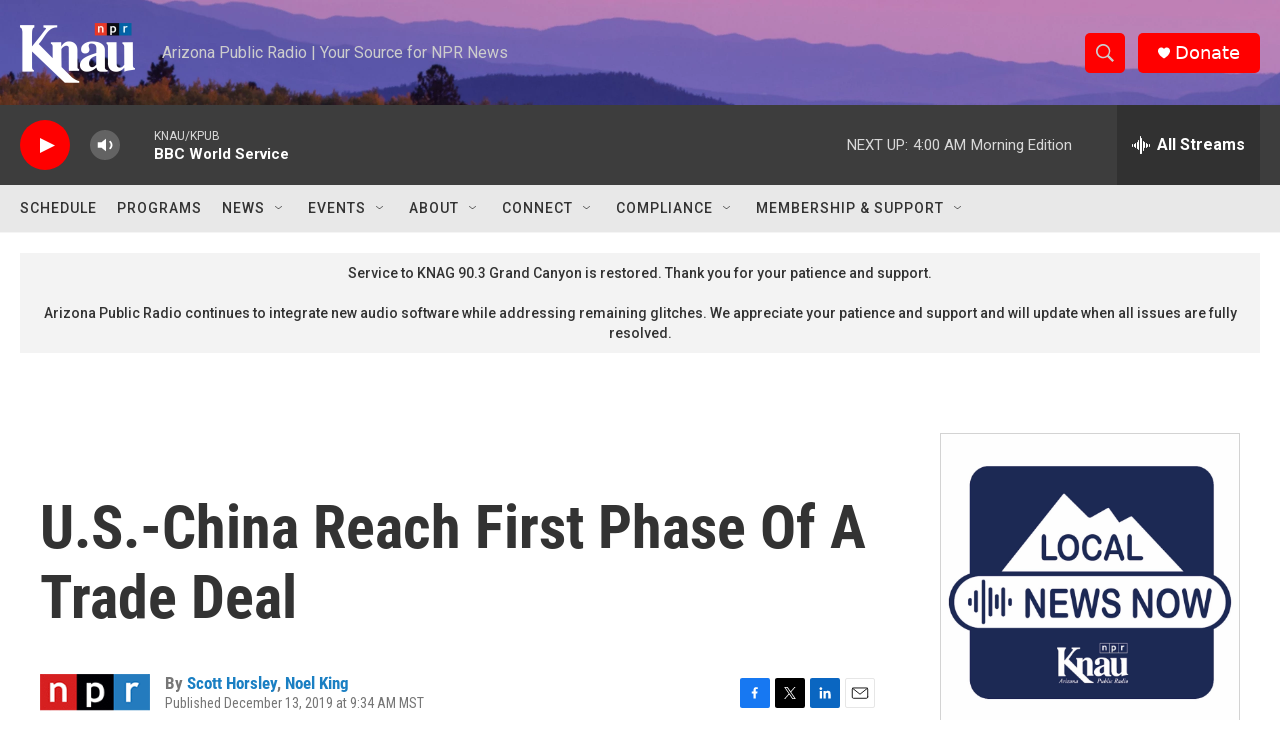

--- FILE ---
content_type: text/html;charset=UTF-8
request_url: https://www.knau.org/2019-12-13/u-s-china-reach-first-phase-of-a-trade-deal
body_size: 32019
content:
<!DOCTYPE html>
<html class="ArtP aside" lang="en">
    <head>
    <meta charset="UTF-8">

    

    <style data-cssvarsponyfill="true">
        :root { --siteBgColorInverse: #121212; --primaryTextColorInverse: #ffffff; --secondaryTextColorInverse: #cccccc; --tertiaryTextColorInverse: #cccccc; --headerBgColorInverse: #000000; --headerBorderColorInverse: #858585; --headerTextColorInverse: #ffffff; --secC1_Inverse: #a2a2a2; --secC4_Inverse: #282828; --headerNavBarBgColorInverse: #121212; --headerMenuBgColorInverse: #ffffff; --headerMenuTextColorInverse: #6b2b85; --headerMenuTextColorHoverInverse: #6b2b85; --liveBlogTextColorInverse: #ffffff; --applyButtonColorInverse: #4485D5; --applyButtonTextColorInverse: #4485D5; --siteBgColor: #ffffff; --primaryTextColor: #333333; --secondaryTextColor: #666666; --secC1: #767676; --secC4: #f5f5f5; --secC5: #ffffff; --siteBgColor: #ffffff; --siteInverseBgColor: #000000; --linkColor: #1a7fc3; --linkHoverColor: #125c8e; --headerBgColor: #ffffff; --headerBgColorInverse: #000000; --headerBorderColor: #e8e8e8; --headerBorderColorInverse: #858585; --tertiaryTextColor: #1c1c1c; --headerTextColor: #333333; --buttonTextColor: #ffffff; --headerNavBarBgColor: #e8e8e8; --headerNavBarTextColor: #333333; --headerMenuBgColor: #dcdcdc; --headerMenuTextColor: #333333; --headerMenuTextColorHover: #68ac4d; --liveBlogTextColor: #282829; --applyButtonColor: #194173; --applyButtonTextColor: #2c4273; --primaryColor1: #3d3d3d; --primaryColor2: #ff0000; --breakingColor: #ff6f00; --secC2: #cccccc; --secC3: #e6e6e6; --secC5: #ffffff; --linkColor: #1a7fc3; --linkHoverColor: #125c8e; --donateBGColor: #ff0000; --headerIconColor: #ffffff; --hatButtonBgColor: #ffffff; --hatButtonBgHoverColor: #411c58; --hatButtonBorderColor: #411c58; --hatButtonBorderHoverColor: #ffffff; --hatButtoniconColor: #d62021; --hatButtonTextColor: #411c58; --hatButtonTextHoverColor: #ffffff; --footerTextColor: #ffffff; --footerTextBgColor: #ffffff; --footerPartnersBgColor: #000000; --listBorderColor: #030202; --gridBorderColor: #e6e6e6; --tagButtonBorderColor: #1a7fc3; --tagButtonTextColor: #1a7fc3; --breakingTextColor: #ffffff; --sectionTextColor: #ffffff; --contentWidth: 1240px; --primaryHeadlineFont: sans-serif; --secHlFont: sans-serif; --bodyFont: sans-serif; --colorWhite: #ffffff; --colorBlack: #000000;} .fonts-loaded { --primaryHeadlineFont: "Roboto Condensed"; --secHlFont: "Roboto Condensed"; --bodyFont: "Roboto"; --liveBlogBodyFont: "Roboto";}
    </style>

    <meta name="disqus.shortname" content="npr-knau">
<meta name="disqus.url" content="https://www.knau.org/2019-12-13/u-s-china-reach-first-phase-of-a-trade-deal">
<meta name="disqus.title" content="U.S.-China Reach First Phase Of A Trade Deal">
<meta name="disqus.identifier" content="0000017c-0317-ddf0-a17e-2f779c620000">
    <meta property="fb:app_id" content="325965225743701">


    
    <meta name="twitter:card" content="summary_large_image"/>
    
    
    
    
    <meta name="twitter:description" content="Chinese and U.S. negotiators have agreed to prevent new tariffs from going into effect this weekend. President Trump calls it Phase 1 of a trade deal."/>
    
    
    
    
    <meta name="twitter:site" content="@AZPubRadio"/>
    
    
    
    <meta name="twitter:title" content="U.S.-China Reach First Phase Of A Trade Deal"/>
    


    <meta property="og:title" content="U.S.-China Reach First Phase Of A Trade Deal">

    <meta property="og:url" content="https://www.knau.org/2019-12-13/u-s-china-reach-first-phase-of-a-trade-deal">

    <meta property="og:description" content="Chinese and U.S. negotiators have agreed to prevent new tariffs from going into effect this weekend. President Trump calls it Phase 1 of a trade deal.">

    <meta property="og:site_name" content="KNAU Arizona Public Radio">



    <meta property="og:type" content="article">

    <meta property="article:author" content="https://www.knau.org/people/scott-horsley">

    <meta property="article:author" content="https://www.knau.org/people/noel-king">

    <meta property="article:published_time" content="2019-12-13T16:34:00">

    <meta property="article:modified_time" content="2021-09-20T21:32:47.368">


    <link data-cssvarsponyfill="true" class="Webpack-css" rel="stylesheet" href="https://npr.brightspotcdn.com/resource/00000177-1bc0-debb-a57f-dfcf4a950000/styleguide/All.min.0db89f2a608a6b13cec2d9fc84f71c45.gz.css">

    

    <style>.FooterNavigation-items-item {
    display: inline-block
}</style>
<style>[class*='-articleBody'] > ul,
[class*='-articleBody'] > ul ul {
    list-style-type: disc;
}</style>


    <meta name="viewport" content="width=device-width, initial-scale=1, viewport-fit=cover"><title>U.S.-China Reach First Phase Of A Trade Deal</title><meta name="description" content="Chinese and U.S. negotiators have agreed to prevent new tariffs from going into effect this weekend. President Trump calls it Phase 1 of a trade deal."><link rel="canonical" href="https://www.npr.org/2019/12/13/787819150/u-s-china-reach-first-phase-of-a-trade-deal?ft=nprml&amp;f=787819150"><meta name="brightspot.contentId" content="0000017c-0317-ddf0-a17e-2f779c620000"><link rel="apple-touch-icon"sizes="180x180"href="/apple-touch-icon.png"><link rel="icon"type="image/png"href="/favicon-32x32.png"><link rel="icon"type="image/png"href="/favicon-16x16.png">
    
    
    <meta name="brightspot-dataLayer" content="{
  &quot;author&quot; : &quot;Scott Horsley, Noel King&quot;,
  &quot;bspStoryId&quot; : &quot;0000017c-0317-ddf0-a17e-2f779c620000&quot;,
  &quot;category&quot; : &quot;&quot;,
  &quot;inlineAudio&quot; : 1,
  &quot;keywords&quot; : &quot;&quot;,
  &quot;nprCmsSite&quot; : true,
  &quot;nprStoryId&quot; : &quot;787819150&quot;,
  &quot;pageType&quot; : &quot;news-story&quot;,
  &quot;program&quot; : &quot;Morning Edition &quot;,
  &quot;publishedDate&quot; : &quot;2019-12-13T09:34:00Z&quot;,
  &quot;siteName&quot; : &quot;KNAU Arizona Public Radio&quot;,
  &quot;station&quot; : &quot;KNAU News and Talk - Arizona Public Radio&quot;,
  &quot;stationOrgId&quot; : &quot;1177&quot;,
  &quot;storyOrgId&quot; : &quot;s1&quot;,
  &quot;storyTheme&quot; : &quot;news-story&quot;,
  &quot;storyTitle&quot; : &quot;U.S.-China Reach First Phase Of A Trade Deal&quot;,
  &quot;timezone&quot; : &quot;America/Phoenix&quot;,
  &quot;wordCount&quot; : 0,
  &quot;series&quot; : &quot;&quot;
}">
    <script id="brightspot-dataLayer">
        (function () {
            var dataValue = document.head.querySelector('meta[name="brightspot-dataLayer"]').content;
            if (dataValue) {
                window.brightspotDataLayer = JSON.parse(dataValue);
            }
        })();
    </script>

    <link rel="amphtml" href="https://www.knau.org/2019-12-13/u-s-china-reach-first-phase-of-a-trade-deal?_amp=true">

    

    
    <script src="https://npr.brightspotcdn.com/resource/00000177-1bc0-debb-a57f-dfcf4a950000/styleguide/All.min.fd8f7fccc526453c829dde80fc7c2ef5.gz.js" async></script>
    

    <!-- no longer used, moved disqus script to be loaded by ps-disqus-comment-module.js to avoid errors --><meta name="gtm-dataLayer" content="{
  &quot;gtmAuthor&quot; : &quot;Scott Horsley, Noel King&quot;,
  &quot;gtmBspStoryId&quot; : &quot;0000017c-0317-ddf0-a17e-2f779c620000&quot;,
  &quot;gtmCategory&quot; : &quot;&quot;,
  &quot;gtmInlineAudio&quot; : 1,
  &quot;gtmKeywords&quot; : &quot;&quot;,
  &quot;gtmNprCmsSite&quot; : true,
  &quot;gtmNprStoryId&quot; : &quot;787819150&quot;,
  &quot;gtmPageType&quot; : &quot;news-story&quot;,
  &quot;gtmProgram&quot; : &quot;Morning Edition &quot;,
  &quot;gtmPublishedDate&quot; : &quot;2019-12-13T09:34:00Z&quot;,
  &quot;gtmSiteName&quot; : &quot;KNAU Arizona Public Radio&quot;,
  &quot;gtmStation&quot; : &quot;KNAU News and Talk - Arizona Public Radio&quot;,
  &quot;gtmStationOrgId&quot; : &quot;1177&quot;,
  &quot;gtmStoryOrgId&quot; : &quot;s1&quot;,
  &quot;gtmStoryTheme&quot; : &quot;news-story&quot;,
  &quot;gtmStoryTitle&quot; : &quot;U.S.-China Reach First Phase Of A Trade Deal&quot;,
  &quot;gtmTimezone&quot; : &quot;America/Phoenix&quot;,
  &quot;gtmWordCount&quot; : 0,
  &quot;gtmSeries&quot; : &quot;&quot;
}"><script>

    (function () {
        var dataValue = document.head.querySelector('meta[name="gtm-dataLayer"]').content;
        if (dataValue) {
            window.dataLayer = window.dataLayer || [];
            dataValue = JSON.parse(dataValue);
            dataValue['event'] = 'gtmFirstView';
            window.dataLayer.push(dataValue);
        }
    })();

    (function(w,d,s,l,i){w[l]=w[l]||[];w[l].push({'gtm.start':
            new Date().getTime(),event:'gtm.js'});var f=d.getElementsByTagName(s)[0],
        j=d.createElement(s),dl=l!='dataLayer'?'&l='+l:'';j.async=true;j.src=
        'https://www.googletagmanager.com/gtm.js?id='+i+dl;f.parentNode.insertBefore(j,f);
})(window,document,'script','dataLayer','GTM-N39QFDR');</script><script type="application/ld+json">{"@context":"http://schema.org","@type":"NewsArticle","author":[{"@context":"http://schema.org","@type":"Person","name":"Scott Horsley","url":"https://www.knau.org/people/scott-horsley"},{"@context":"http://schema.org","@type":"Person","name":"Noel King","url":"https://www.knau.org/people/noel-king"}],"dateModified":"2021-09-20T17:32:47Z","datePublished":"2019-12-13T11:34:00Z","headline":"U.S.-China Reach First Phase Of A Trade Deal","mainEntityOfPage":{"@type":"NewsArticle","@id":"https://www.knau.org/2019-12-13/u-s-china-reach-first-phase-of-a-trade-deal"},"publisher":{"@type":"Organization","name":"KNAU - Arizona Public Radio","logo":{"@context":"http://schema.org","@type":"ImageObject","height":"60","url":"https://npr.brightspotcdn.com/dims4/default/8f7f362/2147483647/resize/x60/quality/90/?url=http%3A%2F%2Fnpr-brightspot.s3.amazonaws.com%2F3b%2Fc7%2F5fa08dbe4e93b139f571885357b6%2Fknau-npr-wht-wht-apr-noazpubradio.png","width":"115"}}}</script><script type="application/ld+json">{"@context":"http://schema.org","@type":"ListenAction","description":"Chinese and U.S. negotiators have agreed to prevent new tariffs from going into effect this weekend. President Trump calls it Phase 1 of a trade deal.","name":"U.S.-China Reach First Phase Of A Trade Deal"}</script><script>

  window.fbAsyncInit = function() {
      FB.init({
          
              appId : '325965225743701',
          
          xfbml : true,
          version : 'v2.9'
      });
  };

  (function(d, s, id){
     var js, fjs = d.getElementsByTagName(s)[0];
     if (d.getElementById(id)) {return;}
     js = d.createElement(s); js.id = id;
     js.src = "//connect.facebook.net/en_US/sdk.js";
     fjs.parentNode.insertBefore(js, fjs);
   }(document, 'script', 'facebook-jssdk'));
</script>
<script async="async" src="https://securepubads.g.doubleclick.net/tag/js/gpt.js"></script>
<script type="text/javascript">
    // Google tag setup
    var googletag = googletag || {};
    googletag.cmd = googletag.cmd || [];

    googletag.cmd.push(function () {
        // @see https://developers.google.com/publisher-tag/reference#googletag.PubAdsService_enableLazyLoad
        googletag.pubads().enableLazyLoad({
            fetchMarginPercent: 100, // fetch and render ads within this % of viewport
            renderMarginPercent: 100,
            mobileScaling: 1  // Same on mobile.
        });

        googletag.pubads().enableSingleRequest()
        googletag.pubads().enableAsyncRendering()
        googletag.pubads().collapseEmptyDivs()
        googletag.pubads().disableInitialLoad()
        googletag.enableServices()
    })
</script>
<script>window.addEventListener('DOMContentLoaded', (event) => {
    window.nulldurationobserver = new MutationObserver(function (mutations) {
        document.querySelectorAll('.StreamPill-duration').forEach(pill => { 
      if (pill.innerText == "LISTENNULL") {
         pill.innerText = "LISTEN"
      } 
    });
      });

      window.nulldurationobserver.observe(document.body, {
        childList: true,
        subtree: true
      });
});
</script>


    <script>
        var head = document.getElementsByTagName('head')
        head = head[0]
        var link = document.createElement('link');
        link.setAttribute('href', 'https://fonts.googleapis.com/css?family=Roboto Condensed|Roboto|Roboto:400,500,700&display=swap');
        var relList = link.relList;

        if (relList && relList.supports('preload')) {
            link.setAttribute('as', 'style');
            link.setAttribute('rel', 'preload');
            link.setAttribute('onload', 'this.rel="stylesheet"');
            link.setAttribute('crossorigin', 'anonymous');
        } else {
            link.setAttribute('rel', 'stylesheet');
        }

        head.appendChild(link);
    </script>
</head>


    <body class="Page-body" data-content-width="1240px">
    <noscript>
    <iframe src="https://www.googletagmanager.com/ns.html?id=GTM-N39QFDR" height="0" width="0" style="display:none;visibility:hidden"></iframe>
</noscript>
        

    <!-- Putting icons here, so we don't have to include in a bunch of -body hbs's -->
<svg xmlns="http://www.w3.org/2000/svg" style="display:none" id="iconsMap1" class="iconsMap">
    <symbol id="play-icon" viewBox="0 0 115 115">
        <polygon points="0,0 115,57.5 0,115" fill="currentColor" />
    </symbol>
    <symbol id="grid" viewBox="0 0 32 32">
            <g>
                <path d="M6.4,5.7 C6.4,6.166669 6.166669,6.4 5.7,6.4 L0.7,6.4 C0.233331,6.4 0,6.166669 0,5.7 L0,0.7 C0,0.233331 0.233331,0 0.7,0 L5.7,0 C6.166669,0 6.4,0.233331 6.4,0.7 L6.4,5.7 Z M19.2,5.7 C19.2,6.166669 18.966669,6.4 18.5,6.4 L13.5,6.4 C13.033331,6.4 12.8,6.166669 12.8,5.7 L12.8,0.7 C12.8,0.233331 13.033331,0 13.5,0 L18.5,0 C18.966669,0 19.2,0.233331 19.2,0.7 L19.2,5.7 Z M32,5.7 C32,6.166669 31.766669,6.4 31.3,6.4 L26.3,6.4 C25.833331,6.4 25.6,6.166669 25.6,5.7 L25.6,0.7 C25.6,0.233331 25.833331,0 26.3,0 L31.3,0 C31.766669,0 32,0.233331 32,0.7 L32,5.7 Z M6.4,18.5 C6.4,18.966669 6.166669,19.2 5.7,19.2 L0.7,19.2 C0.233331,19.2 0,18.966669 0,18.5 L0,13.5 C0,13.033331 0.233331,12.8 0.7,12.8 L5.7,12.8 C6.166669,12.8 6.4,13.033331 6.4,13.5 L6.4,18.5 Z M19.2,18.5 C19.2,18.966669 18.966669,19.2 18.5,19.2 L13.5,19.2 C13.033331,19.2 12.8,18.966669 12.8,18.5 L12.8,13.5 C12.8,13.033331 13.033331,12.8 13.5,12.8 L18.5,12.8 C18.966669,12.8 19.2,13.033331 19.2,13.5 L19.2,18.5 Z M32,18.5 C32,18.966669 31.766669,19.2 31.3,19.2 L26.3,19.2 C25.833331,19.2 25.6,18.966669 25.6,18.5 L25.6,13.5 C25.6,13.033331 25.833331,12.8 26.3,12.8 L31.3,12.8 C31.766669,12.8 32,13.033331 32,13.5 L32,18.5 Z M6.4,31.3 C6.4,31.766669 6.166669,32 5.7,32 L0.7,32 C0.233331,32 0,31.766669 0,31.3 L0,26.3 C0,25.833331 0.233331,25.6 0.7,25.6 L5.7,25.6 C6.166669,25.6 6.4,25.833331 6.4,26.3 L6.4,31.3 Z M19.2,31.3 C19.2,31.766669 18.966669,32 18.5,32 L13.5,32 C13.033331,32 12.8,31.766669 12.8,31.3 L12.8,26.3 C12.8,25.833331 13.033331,25.6 13.5,25.6 L18.5,25.6 C18.966669,25.6 19.2,25.833331 19.2,26.3 L19.2,31.3 Z M32,31.3 C32,31.766669 31.766669,32 31.3,32 L26.3,32 C25.833331,32 25.6,31.766669 25.6,31.3 L25.6,26.3 C25.6,25.833331 25.833331,25.6 26.3,25.6 L31.3,25.6 C31.766669,25.6 32,25.833331 32,26.3 L32,31.3 Z" id=""></path>
            </g>
    </symbol>
    <symbol id="radio-stream" width="18" height="19" viewBox="0 0 18 19">
        <g fill="currentColor" fill-rule="nonzero">
            <path d="M.5 8c-.276 0-.5.253-.5.565v1.87c0 .312.224.565.5.565s.5-.253.5-.565v-1.87C1 8.253.776 8 .5 8zM2.5 8c-.276 0-.5.253-.5.565v1.87c0 .312.224.565.5.565s.5-.253.5-.565v-1.87C3 8.253 2.776 8 2.5 8zM3.5 7c-.276 0-.5.276-.5.617v3.766c0 .34.224.617.5.617s.5-.276.5-.617V7.617C4 7.277 3.776 7 3.5 7zM5.5 6c-.276 0-.5.275-.5.613v5.774c0 .338.224.613.5.613s.5-.275.5-.613V6.613C6 6.275 5.776 6 5.5 6zM6.5 4c-.276 0-.5.26-.5.58v8.84c0 .32.224.58.5.58s.5-.26.5-.58V4.58C7 4.26 6.776 4 6.5 4zM8.5 0c-.276 0-.5.273-.5.61v17.78c0 .337.224.61.5.61s.5-.273.5-.61V.61C9 .273 8.776 0 8.5 0zM9.5 2c-.276 0-.5.274-.5.612v14.776c0 .338.224.612.5.612s.5-.274.5-.612V2.612C10 2.274 9.776 2 9.5 2zM11.5 5c-.276 0-.5.276-.5.616v8.768c0 .34.224.616.5.616s.5-.276.5-.616V5.616c0-.34-.224-.616-.5-.616zM12.5 6c-.276 0-.5.262-.5.584v4.832c0 .322.224.584.5.584s.5-.262.5-.584V6.584c0-.322-.224-.584-.5-.584zM14.5 7c-.276 0-.5.29-.5.647v3.706c0 .357.224.647.5.647s.5-.29.5-.647V7.647C15 7.29 14.776 7 14.5 7zM15.5 8c-.276 0-.5.253-.5.565v1.87c0 .312.224.565.5.565s.5-.253.5-.565v-1.87c0-.312-.224-.565-.5-.565zM17.5 8c-.276 0-.5.253-.5.565v1.87c0 .312.224.565.5.565s.5-.253.5-.565v-1.87c0-.312-.224-.565-.5-.565z"/>
        </g>
    </symbol>
    <symbol id="icon-magnify" viewBox="0 0 31 31">
        <g>
            <path fill-rule="evenodd" d="M22.604 18.89l-.323.566 8.719 8.8L28.255 31l-8.719-8.8-.565.404c-2.152 1.346-4.386 2.018-6.7 2.018-3.39 0-6.284-1.21-8.679-3.632C1.197 18.568 0 15.66 0 12.27c0-3.39 1.197-6.283 3.592-8.678C5.987 1.197 8.88 0 12.271 0c3.39 0 6.283 1.197 8.678 3.592 2.395 2.395 3.593 5.288 3.593 8.679 0 2.368-.646 4.574-1.938 6.62zM19.162 5.77C17.322 3.925 15.089 3 12.46 3c-2.628 0-4.862.924-6.702 2.77C3.92 7.619 3 9.862 3 12.5c0 2.639.92 4.882 2.76 6.73C7.598 21.075 9.832 22 12.46 22c2.629 0 4.862-.924 6.702-2.77C21.054 17.33 22 15.085 22 12.5c0-2.586-.946-4.83-2.838-6.73z"/>
        </g>
    </symbol>
    <symbol id="burger-menu" viewBox="0 0 14 10">
        <g>
            <path fill-rule="evenodd" d="M0 5.5v-1h14v1H0zM0 1V0h14v1H0zm0 9V9h14v1H0z"></path>
        </g>
    </symbol>
    <symbol id="close-x" viewBox="0 0 14 14">
        <g>
            <path fill-rule="nonzero" d="M6.336 7L0 .664.664 0 7 6.336 13.336 0 14 .664 7.664 7 14 13.336l-.664.664L7 7.664.664 14 0 13.336 6.336 7z"></path>
        </g>
    </symbol>
    <symbol id="share-more-arrow" viewBox="0 0 512 512" style="enable-background:new 0 0 512 512;">
        <g>
            <g>
                <path d="M512,241.7L273.643,3.343v156.152c-71.41,3.744-138.015,33.337-188.958,84.28C30.075,298.384,0,370.991,0,448.222v60.436
                    l29.069-52.985c45.354-82.671,132.173-134.027,226.573-134.027c5.986,0,12.004,0.212,18.001,0.632v157.779L512,241.7z
                    M255.642,290.666c-84.543,0-163.661,36.792-217.939,98.885c26.634-114.177,129.256-199.483,251.429-199.483h15.489V78.131
                    l163.568,163.568L304.621,405.267V294.531l-13.585-1.683C279.347,291.401,267.439,290.666,255.642,290.666z"></path>
            </g>
        </g>
    </symbol>
    <symbol id="chevron" viewBox="0 0 100 100">
        <g>
            <path d="M22.4566257,37.2056786 L-21.4456527,71.9511488 C-22.9248661,72.9681457 -24.9073712,72.5311671 -25.8758148,70.9765924 L-26.9788683,69.2027424 C-27.9450684,67.6481676 -27.5292733,65.5646602 -26.0500598,64.5484493 L20.154796,28.2208967 C21.5532435,27.2597011 23.3600078,27.2597011 24.759951,28.2208967 L71.0500598,64.4659264 C72.5292733,65.4829232 72.9450684,67.5672166 71.9788683,69.1217913 L70.8750669,70.8956413 C69.9073712,72.4502161 67.9241183,72.8848368 66.4449048,71.8694118 L22.4566257,37.2056786 Z" id="Transparent-Chevron" transform="translate(22.500000, 50.000000) rotate(90.000000) translate(-22.500000, -50.000000) "></path>
        </g>
    </symbol>
</svg>

<svg xmlns="http://www.w3.org/2000/svg" style="display:none" id="iconsMap2" class="iconsMap">
    <symbol id="mono-icon-facebook" viewBox="0 0 10 19">
        <path fill-rule="evenodd" d="M2.707 18.25V10.2H0V7h2.707V4.469c0-1.336.375-2.373 1.125-3.112C4.582.62 5.578.25 6.82.25c1.008 0 1.828.047 2.461.14v2.848H7.594c-.633 0-1.067.14-1.301.422-.188.235-.281.61-.281 1.125V7H9l-.422 3.2H6.012v8.05H2.707z"></path>
    </symbol>
    <symbol id="mono-icon-instagram" viewBox="0 0 17 17">
        <g>
            <path fill-rule="evenodd" d="M8.281 4.207c.727 0 1.4.182 2.022.545a4.055 4.055 0 0 1 1.476 1.477c.364.62.545 1.294.545 2.021 0 .727-.181 1.4-.545 2.021a4.055 4.055 0 0 1-1.476 1.477 3.934 3.934 0 0 1-2.022.545c-.726 0-1.4-.182-2.021-.545a4.055 4.055 0 0 1-1.477-1.477 3.934 3.934 0 0 1-.545-2.021c0-.727.182-1.4.545-2.021A4.055 4.055 0 0 1 6.26 4.752a3.934 3.934 0 0 1 2.021-.545zm0 6.68a2.54 2.54 0 0 0 1.864-.774 2.54 2.54 0 0 0 .773-1.863 2.54 2.54 0 0 0-.773-1.863 2.54 2.54 0 0 0-1.864-.774 2.54 2.54 0 0 0-1.863.774 2.54 2.54 0 0 0-.773 1.863c0 .727.257 1.348.773 1.863a2.54 2.54 0 0 0 1.863.774zM13.45 4.03c-.023.258-.123.48-.299.668a.856.856 0 0 1-.65.281.913.913 0 0 1-.668-.28.913.913 0 0 1-.281-.669c0-.258.094-.48.281-.668a.913.913 0 0 1 .668-.28c.258 0 .48.093.668.28.187.188.281.41.281.668zm2.672.95c.023.656.035 1.746.035 3.269 0 1.523-.017 2.62-.053 3.287-.035.668-.134 1.248-.298 1.74a4.098 4.098 0 0 1-.967 1.53 4.098 4.098 0 0 1-1.53.966c-.492.164-1.072.264-1.74.3-.668.034-1.763.052-3.287.052-1.523 0-2.619-.018-3.287-.053-.668-.035-1.248-.146-1.74-.334a3.747 3.747 0 0 1-1.53-.931 4.098 4.098 0 0 1-.966-1.53c-.164-.492-.264-1.072-.299-1.74C.424 10.87.406 9.773.406 8.25S.424 5.63.46 4.963c.035-.668.135-1.248.299-1.74.21-.586.533-1.096.967-1.53A4.098 4.098 0 0 1 3.254.727c.492-.164 1.072-.264 1.74-.3C5.662.394 6.758.376 8.281.376c1.524 0 2.62.018 3.287.053.668.035 1.248.135 1.74.299a4.098 4.098 0 0 1 2.496 2.496c.165.492.27 1.078.317 1.757zm-1.687 7.91c.14-.399.234-1.032.28-1.899.024-.515.036-1.242.036-2.18V7.689c0-.961-.012-1.688-.035-2.18-.047-.89-.14-1.524-.281-1.899a2.537 2.537 0 0 0-1.512-1.511c-.375-.14-1.008-.235-1.899-.282a51.292 51.292 0 0 0-2.18-.035H7.72c-.938 0-1.664.012-2.18.035-.867.047-1.5.141-1.898.282a2.537 2.537 0 0 0-1.512 1.511c-.14.375-.234 1.008-.281 1.899a51.292 51.292 0 0 0-.036 2.18v1.125c0 .937.012 1.664.036 2.18.047.866.14 1.5.28 1.898.306.726.81 1.23 1.513 1.511.398.141 1.03.235 1.898.282.516.023 1.242.035 2.18.035h1.125c.96 0 1.687-.012 2.18-.035.89-.047 1.523-.141 1.898-.282.726-.304 1.23-.808 1.512-1.511z"></path>
        </g>
    </symbol>
    <symbol id="mono-icon-email" viewBox="0 0 512 512">
        <g>
            <path d="M67,148.7c11,5.8,163.8,89.1,169.5,92.1c5.7,3,11.5,4.4,20.5,4.4c9,0,14.8-1.4,20.5-4.4c5.7-3,158.5-86.3,169.5-92.1
                c4.1-2.1,11-5.9,12.5-10.2c2.6-7.6-0.2-10.5-11.3-10.5H257H65.8c-11.1,0-13.9,3-11.3,10.5C56,142.9,62.9,146.6,67,148.7z"></path>
            <path d="M455.7,153.2c-8.2,4.2-81.8,56.6-130.5,88.1l82.2,92.5c2,2,2.9,4.4,1.8,5.6c-1.2,1.1-3.8,0.5-5.9-1.4l-98.6-83.2
                c-14.9,9.6-25.4,16.2-27.2,17.2c-7.7,3.9-13.1,4.4-20.5,4.4c-7.4,0-12.8-0.5-20.5-4.4c-1.9-1-12.3-7.6-27.2-17.2l-98.6,83.2
                c-2,2-4.7,2.6-5.9,1.4c-1.2-1.1-0.3-3.6,1.7-5.6l82.1-92.5c-48.7-31.5-123.1-83.9-131.3-88.1c-8.8-4.5-9.3,0.8-9.3,4.9
                c0,4.1,0,205,0,205c0,9.3,13.7,20.9,23.5,20.9H257h185.5c9.8,0,21.5-11.7,21.5-20.9c0,0,0-201,0-205
                C464,153.9,464.6,148.7,455.7,153.2z"></path>
        </g>
    </symbol>
    <symbol id="default-image" width="24" height="24" viewBox="0 0 24 24" fill="none" stroke="currentColor" stroke-width="2" stroke-linecap="round" stroke-linejoin="round" class="feather feather-image">
        <rect x="3" y="3" width="18" height="18" rx="2" ry="2"></rect>
        <circle cx="8.5" cy="8.5" r="1.5"></circle>
        <polyline points="21 15 16 10 5 21"></polyline>
    </symbol>
    <symbol id="icon-email" width="18px" viewBox="0 0 20 14">
        <g id="Symbols" stroke="none" stroke-width="1" fill="none" fill-rule="evenodd" stroke-linecap="round" stroke-linejoin="round">
            <g id="social-button-bar" transform="translate(-125.000000, -8.000000)" stroke="#000000">
                <g id="Group-2" transform="translate(120.000000, 0.000000)">
                    <g id="envelope" transform="translate(6.000000, 9.000000)">
                        <path d="M17.5909091,10.6363636 C17.5909091,11.3138182 17.0410909,11.8636364 16.3636364,11.8636364 L1.63636364,11.8636364 C0.958909091,11.8636364 0.409090909,11.3138182 0.409090909,10.6363636 L0.409090909,1.63636364 C0.409090909,0.958090909 0.958909091,0.409090909 1.63636364,0.409090909 L16.3636364,0.409090909 C17.0410909,0.409090909 17.5909091,0.958090909 17.5909091,1.63636364 L17.5909091,10.6363636 L17.5909091,10.6363636 Z" id="Stroke-406"></path>
                        <polyline id="Stroke-407" points="17.1818182 0.818181818 9 7.36363636 0.818181818 0.818181818"></polyline>
                    </g>
                </g>
            </g>
        </g>
    </symbol>
    <symbol id="mono-icon-print" viewBox="0 0 12 12">
        <g fill-rule="evenodd">
            <path fill-rule="nonzero" d="M9 10V7H3v3H1a1 1 0 0 1-1-1V4a1 1 0 0 1 1-1h10a1 1 0 0 1 1 1v3.132A2.868 2.868 0 0 1 9.132 10H9zm.5-4.5a1 1 0 1 0 0-2 1 1 0 0 0 0 2zM3 0h6v2H3z"></path>
            <path d="M4 8h4v4H4z"></path>
        </g>
    </symbol>
    <symbol id="mono-icon-copylink" viewBox="0 0 12 12">
        <g fill-rule="evenodd">
            <path d="M10.199 2.378c.222.205.4.548.465.897.062.332.016.614-.132.774L8.627 6.106c-.187.203-.512.232-.75-.014a.498.498 0 0 0-.706.028.499.499 0 0 0 .026.706 1.509 1.509 0 0 0 2.165-.04l1.903-2.06c.37-.398.506-.98.382-1.636-.105-.557-.392-1.097-.77-1.445L9.968.8C9.591.452 9.03.208 8.467.145 7.803.072 7.233.252 6.864.653L4.958 2.709a1.509 1.509 0 0 0 .126 2.161.5.5 0 1 0 .68-.734c-.264-.218-.26-.545-.071-.747L7.597 1.33c.147-.16.425-.228.76-.19.353.038.71.188.931.394l.91.843.001.001zM1.8 9.623c-.222-.205-.4-.549-.465-.897-.062-.332-.016-.614.132-.774l1.905-2.057c.187-.203.512-.232.75.014a.498.498 0 0 0 .706-.028.499.499 0 0 0-.026-.706 1.508 1.508 0 0 0-2.165.04L.734 7.275c-.37.399-.506.98-.382 1.637.105.557.392 1.097.77 1.445l.91.843c.376.35.937.594 1.5.656.664.073 1.234-.106 1.603-.507L7.04 9.291a1.508 1.508 0 0 0-.126-2.16.5.5 0 0 0-.68.734c.264.218.26.545.071.747l-1.904 2.057c-.147.16-.425.228-.76.191-.353-.038-.71-.188-.931-.394l-.91-.843z"></path>
            <path d="M8.208 3.614a.5.5 0 0 0-.707.028L3.764 7.677a.5.5 0 0 0 .734.68L8.235 4.32a.5.5 0 0 0-.027-.707"></path>
        </g>
    </symbol>
    <symbol id="mono-icon-linkedin" viewBox="0 0 16 17">
        <g fill-rule="evenodd">
            <path d="M3.734 16.125H.464V5.613h3.27zM2.117 4.172c-.515 0-.96-.188-1.336-.563A1.825 1.825 0 0 1 .22 2.273c0-.515.187-.96.562-1.335.375-.375.82-.563 1.336-.563.516 0 .961.188 1.336.563.375.375.563.82.563 1.335 0 .516-.188.961-.563 1.336-.375.375-.82.563-1.336.563zM15.969 16.125h-3.27v-5.133c0-.844-.07-1.453-.21-1.828-.259-.633-.762-.95-1.512-.95s-1.278.282-1.582.845c-.235.421-.352 1.043-.352 1.863v5.203H5.809V5.613h3.128v1.442h.036c.234-.469.609-.856 1.125-1.16.562-.375 1.218-.563 1.968-.563 1.524 0 2.59.48 3.2 1.441.468.774.703 1.97.703 3.586v5.766z"></path>
        </g>
    </symbol>
    <symbol id="mono-icon-pinterest" viewBox="0 0 512 512">
        <g>
            <path d="M256,32C132.3,32,32,132.3,32,256c0,91.7,55.2,170.5,134.1,205.2c-0.6-15.6-0.1-34.4,3.9-51.4
                c4.3-18.2,28.8-122.1,28.8-122.1s-7.2-14.3-7.2-35.4c0-33.2,19.2-58,43.2-58c20.4,0,30.2,15.3,30.2,33.6
                c0,20.5-13.1,51.1-19.8,79.5c-5.6,23.8,11.9,43.1,35.4,43.1c42.4,0,71-54.5,71-119.1c0-49.1-33.1-85.8-93.2-85.8
                c-67.9,0-110.3,50.7-110.3,107.3c0,19.5,5.8,33.3,14.8,43.9c4.1,4.9,4.7,6.9,3.2,12.5c-1.1,4.1-3.5,14-4.6,18
                c-1.5,5.7-6.1,7.7-11.2,5.6c-31.3-12.8-45.9-47-45.9-85.6c0-63.6,53.7-139.9,160.1-139.9c85.5,0,141.8,61.9,141.8,128.3
                c0,87.9-48.9,153.5-120.9,153.5c-24.2,0-46.9-13.1-54.7-27.9c0,0-13,51.6-15.8,61.6c-4.7,17.3-14,34.5-22.5,48
                c20.1,5.9,41.4,9.2,63.5,9.2c123.7,0,224-100.3,224-224C480,132.3,379.7,32,256,32z"></path>
        </g>
    </symbol>
    <symbol id="mono-icon-tumblr" viewBox="0 0 512 512">
        <g>
            <path d="M321.2,396.3c-11.8,0-22.4-2.8-31.5-8.3c-6.9-4.1-11.5-9.6-14-16.4c-2.6-6.9-3.6-22.3-3.6-46.4V224h96v-64h-96V48h-61.9
                c-2.7,21.5-7.5,44.7-14.5,58.6c-7,13.9-14,25.8-25.6,35.7c-11.6,9.9-25.6,17.9-41.9,23.3V224h48v140.4c0,19,2,33.5,5.9,43.5
                c4,10,11.1,19.5,21.4,28.4c10.3,8.9,22.8,15.7,37.3,20.5c14.6,4.8,31.4,7.2,50.4,7.2c16.7,0,30.3-1.7,44.7-5.1
                c14.4-3.4,30.5-9.3,48.2-17.6v-65.6C363.2,389.4,342.3,396.3,321.2,396.3z"></path>
        </g>
    </symbol>
    <symbol id="mono-icon-twitter" viewBox="0 0 1200 1227">
        <g>
            <path d="M714.163 519.284L1160.89 0H1055.03L667.137 450.887L357.328 0H0L468.492 681.821L0 1226.37H105.866L515.491
            750.218L842.672 1226.37H1200L714.137 519.284H714.163ZM569.165 687.828L521.697 619.934L144.011 79.6944H306.615L611.412
            515.685L658.88 583.579L1055.08 1150.3H892.476L569.165 687.854V687.828Z" fill="white"></path>
        </g>
    </symbol>
    <symbol id="mono-icon-youtube" viewBox="0 0 512 512">
        <g>
            <path fill-rule="evenodd" d="M508.6,148.8c0-45-33.1-81.2-74-81.2C379.2,65,322.7,64,265,64c-3,0-6,0-9,0s-6,0-9,0c-57.6,0-114.2,1-169.6,3.6
                c-40.8,0-73.9,36.4-73.9,81.4C1,184.6-0.1,220.2,0,255.8C-0.1,291.4,1,327,3.4,362.7c0,45,33.1,81.5,73.9,81.5
                c58.2,2.7,117.9,3.9,178.6,3.8c60.8,0.2,120.3-1,178.6-3.8c40.9,0,74-36.5,74-81.5c2.4-35.7,3.5-71.3,3.4-107
                C512.1,220.1,511,184.5,508.6,148.8z M207,353.9V157.4l145,98.2L207,353.9z"></path>
        </g>
    </symbol>
    <symbol id="mono-icon-flipboard" viewBox="0 0 500 500">
        <g>
            <path d="M0,0V500H500V0ZM400,200H300V300H200V400H100V100H400Z"></path>
        </g>
    </symbol>
    <symbol id="mono-icon-bluesky" viewBox="0 0 568 501">
        <g>
            <path d="M123.121 33.6637C188.241 82.5526 258.281 181.681 284 234.873C309.719 181.681 379.759 82.5526 444.879
            33.6637C491.866 -1.61183 568 -28.9064 568 57.9464C568 75.2916 558.055 203.659 552.222 224.501C531.947 296.954
            458.067 315.434 392.347 304.249C507.222 323.8 536.444 388.56 473.333 453.32C353.473 576.312 301.061 422.461
            287.631 383.039C285.169 375.812 284.017 372.431 284 375.306C283.983 372.431 282.831 375.812 280.369 383.039C266.939
            422.461 214.527 576.312 94.6667 453.32C31.5556 388.56 60.7778 323.8 175.653 304.249C109.933 315.434 36.0535
            296.954 15.7778 224.501C9.94525 203.659 0 75.2916 0 57.9464C0 -28.9064 76.1345 -1.61183 123.121 33.6637Z"
            fill="white">
            </path>
        </g>
    </symbol>
    <symbol id="mono-icon-threads" viewBox="0 0 192 192">
        <g>
            <path d="M141.537 88.9883C140.71 88.5919 139.87 88.2104 139.019 87.8451C137.537 60.5382 122.616 44.905 97.5619 44.745C97.4484 44.7443 97.3355 44.7443 97.222 44.7443C82.2364 44.7443 69.7731 51.1409 62.102 62.7807L75.881 72.2328C81.6116 63.5383 90.6052 61.6848 97.2286 61.6848C97.3051 61.6848 97.3819 61.6848 97.4576 61.6855C105.707 61.7381 111.932 64.1366 115.961 68.814C118.893 72.2193 120.854 76.925 121.825 82.8638C114.511 81.6207 106.601 81.2385 98.145 81.7233C74.3247 83.0954 59.0111 96.9879 60.0396 116.292C60.5615 126.084 65.4397 134.508 73.775 140.011C80.8224 144.663 89.899 146.938 99.3323 146.423C111.79 145.74 121.563 140.987 128.381 132.296C133.559 125.696 136.834 117.143 138.28 106.366C144.217 109.949 148.617 114.664 151.047 120.332C155.179 129.967 155.42 145.8 142.501 158.708C131.182 170.016 117.576 174.908 97.0135 175.059C74.2042 174.89 56.9538 167.575 45.7381 153.317C35.2355 139.966 29.8077 120.682 29.6052 96C29.8077 71.3178 35.2355 52.0336 45.7381 38.6827C56.9538 24.4249 74.2039 17.11 97.0132 16.9405C119.988 17.1113 137.539 24.4614 149.184 38.788C154.894 45.8136 159.199 54.6488 162.037 64.9503L178.184 60.6422C174.744 47.9622 169.331 37.0357 161.965 27.974C147.036 9.60668 125.202 0.195148 97.0695 0H96.9569C68.8816 0.19447 47.2921 9.6418 32.7883 28.0793C19.8819 44.4864 13.2244 67.3157 13.0007 95.9325L13 96L13.0007 96.0675C13.2244 124.684 19.8819 147.514 32.7883 163.921C47.2921 182.358 68.8816 191.806 96.9569 192H97.0695C122.03 191.827 139.624 185.292 154.118 170.811C173.081 151.866 172.51 128.119 166.26 113.541C161.776 103.087 153.227 94.5962 141.537 88.9883ZM98.4405 129.507C88.0005 130.095 77.1544 125.409 76.6196 115.372C76.2232 107.93 81.9158 99.626 99.0812 98.6368C101.047 98.5234 102.976 98.468 104.871 98.468C111.106 98.468 116.939 99.0737 122.242 100.233C120.264 124.935 108.662 128.946 98.4405 129.507Z" fill="white"></path>
        </g>
    </symbol>
 </svg>

<svg xmlns="http://www.w3.org/2000/svg" style="display:none" id="iconsMap3" class="iconsMap">
    <symbol id="volume-mute" x="0px" y="0px" viewBox="0 0 24 24" style="enable-background:new 0 0 24 24;">
        <polygon fill="currentColor" points="11,5 6,9 2,9 2,15 6,15 11,19 "/>
        <line style="fill:none;stroke:currentColor;stroke-width:2;stroke-linecap:round;stroke-linejoin:round;" x1="23" y1="9" x2="17" y2="15"/>
        <line style="fill:none;stroke:currentColor;stroke-width:2;stroke-linecap:round;stroke-linejoin:round;" x1="17" y1="9" x2="23" y2="15"/>
    </symbol>
    <symbol id="volume-low" x="0px" y="0px" viewBox="0 0 24 24" style="enable-background:new 0 0 24 24;" xml:space="preserve">
        <polygon fill="currentColor" points="11,5 6,9 2,9 2,15 6,15 11,19 "/>
    </symbol>
    <symbol id="volume-mid" x="0px" y="0px" viewBox="0 0 24 24" style="enable-background:new 0 0 24 24;">
        <polygon fill="currentColor" points="11,5 6,9 2,9 2,15 6,15 11,19 "/>
        <path style="fill:none;stroke:currentColor;stroke-width:2;stroke-linecap:round;stroke-linejoin:round;" d="M15.5,8.5c2,2,2,5.1,0,7.1"/>
    </symbol>
    <symbol id="volume-high" x="0px" y="0px" viewBox="0 0 24 24" style="enable-background:new 0 0 24 24;">
        <polygon fill="currentColor" points="11,5 6,9 2,9 2,15 6,15 11,19 "/>
        <path style="fill:none;stroke:currentColor;stroke-width:2;stroke-linecap:round;stroke-linejoin:round;" d="M19.1,4.9c3.9,3.9,3.9,10.2,0,14.1 M15.5,8.5c2,2,2,5.1,0,7.1"/>
    </symbol>
    <symbol id="pause-icon" viewBox="0 0 12 16">
        <rect x="0" y="0" width="4" height="16" fill="currentColor"></rect>
        <rect x="8" y="0" width="4" height="16" fill="currentColor"></rect>
    </symbol>
    <symbol id="heart" viewBox="0 0 24 24">
        <g>
            <path d="M12 4.435c-1.989-5.399-12-4.597-12 3.568 0 4.068 3.06 9.481 12 14.997 8.94-5.516 12-10.929 12-14.997 0-8.118-10-8.999-12-3.568z"/>
        </g>
    </symbol>
    <symbol id="icon-location" width="24" height="24" viewBox="0 0 24 24" fill="currentColor" stroke="currentColor" stroke-width="2" stroke-linecap="round" stroke-linejoin="round" class="feather feather-map-pin">
        <path d="M21 10c0 7-9 13-9 13s-9-6-9-13a9 9 0 0 1 18 0z" fill="currentColor" fill-opacity="1"></path>
        <circle cx="12" cy="10" r="5" fill="#ffffff"></circle>
    </symbol>
    <symbol id="icon-ticket" width="23px" height="15px" viewBox="0 0 23 15">
        <g stroke="none" stroke-width="1" fill="none" fill-rule="evenodd">
            <g transform="translate(-625.000000, -1024.000000)">
                <g transform="translate(625.000000, 1024.000000)">
                    <path d="M0,12.057377 L0,3.94262296 C0.322189879,4.12588308 0.696256938,4.23076923 1.0952381,4.23076923 C2.30500469,4.23076923 3.28571429,3.26645946 3.28571429,2.07692308 C3.28571429,1.68461385 3.17904435,1.31680209 2.99266757,1 L20.0073324,1 C19.8209556,1.31680209 19.7142857,1.68461385 19.7142857,2.07692308 C19.7142857,3.26645946 20.6949953,4.23076923 21.9047619,4.23076923 C22.3037431,4.23076923 22.6778101,4.12588308 23,3.94262296 L23,12.057377 C22.6778101,11.8741169 22.3037431,11.7692308 21.9047619,11.7692308 C20.6949953,11.7692308 19.7142857,12.7335405 19.7142857,13.9230769 C19.7142857,14.3153862 19.8209556,14.6831979 20.0073324,15 L2.99266757,15 C3.17904435,14.6831979 3.28571429,14.3153862 3.28571429,13.9230769 C3.28571429,12.7335405 2.30500469,11.7692308 1.0952381,11.7692308 C0.696256938,11.7692308 0.322189879,11.8741169 -2.13162821e-14,12.057377 Z" fill="currentColor"></path>
                    <path d="M14.5,0.533333333 L14.5,15.4666667" stroke="#FFFFFF" stroke-linecap="square" stroke-dasharray="2"></path>
                </g>
            </g>
        </g>
    </symbol>
    <symbol id="icon-refresh" width="24" height="24" viewBox="0 0 24 24" fill="none" stroke="currentColor" stroke-width="2" stroke-linecap="round" stroke-linejoin="round" class="feather feather-refresh-cw">
        <polyline points="23 4 23 10 17 10"></polyline>
        <polyline points="1 20 1 14 7 14"></polyline>
        <path d="M3.51 9a9 9 0 0 1 14.85-3.36L23 10M1 14l4.64 4.36A9 9 0 0 0 20.49 15"></path>
    </symbol>

    <symbol>
    <g id="mono-icon-link-post" stroke="none" stroke-width="1" fill="none" fill-rule="evenodd">
        <g transform="translate(-313.000000, -10148.000000)" fill="#000000" fill-rule="nonzero">
            <g transform="translate(306.000000, 10142.000000)">
                <path d="M14.0614027,11.2506973 L14.3070318,11.2618997 C15.6181751,11.3582102 16.8219637,12.0327684 17.6059678,13.1077805 C17.8500396,13.4424472 17.7765978,13.9116075 17.441931,14.1556793 C17.1072643,14.3997511 16.638104,14.3263093 16.3940322,13.9916425 C15.8684436,13.270965 15.0667922,12.8217495 14.1971448,12.7578692 C13.3952042,12.6989624 12.605753,12.9728728 12.0021966,13.5148801 L11.8552806,13.6559298 L9.60365896,15.9651545 C8.45118119,17.1890154 8.4677248,19.1416686 9.64054436,20.3445766 C10.7566428,21.4893084 12.5263723,21.5504727 13.7041492,20.5254372 L13.8481981,20.3916503 L15.1367586,19.070032 C15.4259192,18.7734531 15.9007548,18.7674393 16.1973338,19.0565998 C16.466951,19.3194731 16.4964317,19.7357968 16.282313,20.0321436 L16.2107659,20.117175 L14.9130245,21.4480474 C13.1386707,23.205741 10.3106091,23.1805355 8.5665371,21.3917196 C6.88861294,19.6707486 6.81173139,16.9294487 8.36035888,15.1065701 L8.5206409,14.9274155 L10.7811785,12.6088842 C11.6500838,11.7173642 12.8355419,11.2288664 14.0614027,11.2506973 Z M22.4334629,7.60828039 C24.1113871,9.32925141 24.1882686,12.0705513 22.6396411,13.8934299 L22.4793591,14.0725845 L20.2188215,16.3911158 C19.2919892,17.3420705 18.0049901,17.8344754 16.6929682,17.7381003 C15.3818249,17.6417898 14.1780363,16.9672316 13.3940322,15.8922195 C13.1499604,15.5575528 13.2234022,15.0883925 13.558069,14.8443207 C13.8927357,14.6002489 14.361896,14.6736907 14.6059678,15.0083575 C15.1315564,15.729035 15.9332078,16.1782505 16.8028552,16.2421308 C17.6047958,16.3010376 18.394247,16.0271272 18.9978034,15.4851199 L19.1447194,15.3440702 L21.396341,13.0348455 C22.5488188,11.8109846 22.5322752,9.85833141 21.3594556,8.65542337 C20.2433572,7.51069163 18.4736277,7.44952726 17.2944986,8.47594561 L17.1502735,8.60991269 L15.8541776,9.93153101 C15.5641538,10.2272658 15.0893026,10.2318956 14.7935678,9.94187181 C14.524718,9.67821384 14.4964508,9.26180596 14.7114324,8.96608447 L14.783227,8.88126205 L16.0869755,7.55195256 C17.8613293,5.79425896 20.6893909,5.81946452 22.4334629,7.60828039 Z" id="Icon-Link"></path>
            </g>
        </g>
    </g>
    </symbol>
    <symbol id="icon-passport-badge" viewBox="0 0 80 80">
        <g fill="none" fill-rule="evenodd">
            <path fill="#5680FF" d="M0 0L80 0 0 80z" transform="translate(-464.000000, -281.000000) translate(100.000000, 180.000000) translate(364.000000, 101.000000)"/>
            <g fill="#FFF" fill-rule="nonzero">
                <path d="M17.067 31.676l-3.488-11.143-11.144-3.488 11.144-3.488 3.488-11.144 3.488 11.166 11.143 3.488-11.143 3.466-3.488 11.143zm4.935-19.567l1.207.373 2.896-4.475-4.497 2.895.394 1.207zm-9.871 0l.373-1.207-4.497-2.895 2.895 4.475 1.229-.373zm9.871 9.893l-.373 1.207 4.497 2.896-2.895-4.497-1.229.394zm-9.871 0l-1.207-.373-2.895 4.497 4.475-2.895-.373-1.229zm22.002-4.935c0 9.41-7.634 17.066-17.066 17.066C7.656 34.133 0 26.5 0 17.067 0 7.634 7.634 0 17.067 0c9.41 0 17.066 7.634 17.066 17.067zm-2.435 0c0-8.073-6.559-14.632-14.631-14.632-8.073 0-14.632 6.559-14.632 14.632 0 8.072 6.559 14.631 14.632 14.631 8.072-.022 14.631-6.58 14.631-14.631z" transform="translate(-464.000000, -281.000000) translate(100.000000, 180.000000) translate(364.000000, 101.000000) translate(6.400000, 6.400000)"/>
            </g>
        </g>
    </symbol>
    <symbol id="icon-passport-badge-circle" viewBox="0 0 45 45">
        <g fill="none" fill-rule="evenodd">
            <circle cx="23.5" cy="23" r="20.5" fill="#5680FF"/>
            <g fill="#FFF" fill-rule="nonzero">
                <path d="M17.067 31.676l-3.488-11.143-11.144-3.488 11.144-3.488 3.488-11.144 3.488 11.166 11.143 3.488-11.143 3.466-3.488 11.143zm4.935-19.567l1.207.373 2.896-4.475-4.497 2.895.394 1.207zm-9.871 0l.373-1.207-4.497-2.895 2.895 4.475 1.229-.373zm9.871 9.893l-.373 1.207 4.497 2.896-2.895-4.497-1.229.394zm-9.871 0l-1.207-.373-2.895 4.497 4.475-2.895-.373-1.229zm22.002-4.935c0 9.41-7.634 17.066-17.066 17.066C7.656 34.133 0 26.5 0 17.067 0 7.634 7.634 0 17.067 0c9.41 0 17.066 7.634 17.066 17.067zm-2.435 0c0-8.073-6.559-14.632-14.631-14.632-8.073 0-14.632 6.559-14.632 14.632 0 8.072 6.559 14.631 14.632 14.631 8.072-.022 14.631-6.58 14.631-14.631z" transform="translate(-464.000000, -281.000000) translate(100.000000, 180.000000) translate(364.000000, 101.000000) translate(6.400000, 6.400000)"/>
            </g>
        </g>
    </symbol>
    <symbol id="icon-pbs-charlotte-passport-navy" viewBox="0 0 401 42">
        <g fill="none" fill-rule="evenodd">
            <g transform="translate(-91.000000, -1361.000000) translate(89.000000, 1275.000000) translate(2.828125, 86.600000) translate(217.623043, -0.000000)">
                <circle cx="20.435" cy="20.435" r="20.435" fill="#5680FF"/>
                <path fill="#FFF" fill-rule="nonzero" d="M20.435 36.115l-3.743-11.96-11.96-3.743 11.96-3.744 3.743-11.96 3.744 11.984 11.96 3.743-11.96 3.72-3.744 11.96zm5.297-21l1.295.4 3.108-4.803-4.826 3.108.423 1.295zm-10.594 0l.4-1.295-4.826-3.108 3.108 4.803 1.318-.4zm10.594 10.617l-.4 1.295 4.826 3.108-3.107-4.826-1.319.423zm-10.594 0l-1.295-.4-3.107 4.826 4.802-3.107-.4-1.319zm23.614-5.297c0 10.1-8.193 18.317-18.317 18.317-10.1 0-18.316-8.193-18.316-18.317 0-10.123 8.193-18.316 18.316-18.316 10.1 0 18.317 8.193 18.317 18.316zm-2.614 0c0-8.664-7.039-15.703-15.703-15.703S4.732 11.772 4.732 20.435c0 8.664 7.04 15.703 15.703 15.703 8.664-.023 15.703-7.063 15.703-15.703z"/>
            </g>
            <path fill="currentColor" fill-rule="nonzero" d="M4.898 31.675v-8.216h2.1c2.866 0 5.075-.658 6.628-1.975 1.554-1.316 2.33-3.217 2.33-5.703 0-2.39-.729-4.19-2.187-5.395-1.46-1.206-3.59-1.81-6.391-1.81H0v23.099h4.898zm1.611-12.229H4.898V12.59h2.227c1.338 0 2.32.274 2.947.821.626.548.94 1.396.94 2.544 0 1.137-.374 2.004-1.122 2.599-.748.595-1.875.892-3.38.892zm22.024 12.229c2.612 0 4.68-.59 6.201-1.77 1.522-1.18 2.283-2.823 2.283-4.93 0-1.484-.324-2.674-.971-3.57-.648-.895-1.704-1.506-3.168-1.832v-.158c1.074-.18 1.935-.711 2.583-1.596.648-.885.972-2.017.972-3.397 0-2.032-.74-3.515-2.22-4.447-1.48-.932-3.858-1.398-7.133-1.398H19.89v23.098h8.642zm-.9-13.95h-2.844V12.59h2.575c1.401 0 2.425.192 3.073.576.648.385.972 1.02.972 1.904 0 .948-.298 1.627-.893 2.038-.595.41-1.556.616-2.883.616zm.347 9.905H24.79v-6.02h3.033c2.739 0 4.108.96 4.108 2.876 0 1.064-.321 1.854-.964 2.37-.642.516-1.638.774-2.986.774zm18.343 4.36c2.676 0 4.764-.6 6.265-1.8 1.5-1.201 2.251-2.844 2.251-4.93 0-1.506-.4-2.778-1.2-3.815-.801-1.038-2.281-2.072-4.44-3.105-1.633-.779-2.668-1.319-3.105-1.619-.437-.3-.755-.61-.955-.932-.2-.321-.3-.698-.3-1.13 0-.695.247-1.258.742-1.69.495-.432 1.206-.648 2.133-.648.78 0 1.572.1 2.377.3.806.2 1.825.553 3.058 1.059l1.58-3.808c-1.19-.516-2.33-.916-3.421-1.2-1.09-.285-2.236-.427-3.436-.427-2.444 0-4.358.585-5.743 1.754-1.385 1.169-2.078 2.775-2.078 4.818 0 1.085.211 2.033.632 2.844.422.811.985 1.522 1.69 2.133.706.61 1.765 1.248 3.176 1.912 1.506.716 2.504 1.237 2.994 1.564.49.326.861.666 1.114 1.019.253.353.38.755.38 1.208 0 .811-.288 1.422-.862 1.833-.574.41-1.398.616-2.472.616-.896 0-1.883-.142-2.963-.426-1.08-.285-2.398-.775-3.957-1.47v4.55c1.896.927 4.076 1.39 6.54 1.39zm29.609 0c2.338 0 4.455-.394 6.351-1.184v-4.108c-2.307.811-4.27 1.216-5.893 1.216-3.865 0-5.798-2.575-5.798-7.725 0-2.475.506-4.405 1.517-5.79 1.01-1.385 2.438-2.078 4.281-2.078.843 0 1.701.153 2.575.458.874.306 1.743.664 2.607 1.075l1.58-3.982c-2.265-1.084-4.519-1.627-6.762-1.627-2.201 0-4.12.482-5.759 1.446-1.637.963-2.893 2.348-3.768 4.155-.874 1.806-1.31 3.91-1.31 6.311 0 3.813.89 6.738 2.67 8.777 1.78 2.038 4.35 3.057 7.709 3.057zm15.278-.315v-8.31c0-2.054.3-3.54.9-4.456.601-.916 1.575-1.374 2.923-1.374 1.896 0 2.844 1.274 2.844 3.823v10.317h4.819V20.157c0-2.085-.537-3.686-1.612-4.802-1.074-1.117-2.649-1.675-4.724-1.675-2.338 0-4.044.864-5.118 2.59h-.253l.11-1.421c.074-1.443.111-2.36.111-2.749V7.092h-4.819v24.583h4.82zm20.318.316c1.38 0 2.499-.198 3.357-.593.859-.395 1.693-1.103 2.504-2.125h.127l.932 2.402h3.365v-11.77c0-2.107-.632-3.676-1.896-4.708-1.264-1.033-3.08-1.549-5.45-1.549-2.476 0-4.73.532-6.762 1.596l1.595 3.254c1.907-.853 3.566-1.28 4.977-1.28 1.833 0 2.749.896 2.749 2.687v.774l-3.065.094c-2.644.095-4.621.588-5.932 1.478-1.312.89-1.967 2.272-1.967 4.147 0 1.79.487 3.17 1.461 4.14.974.968 2.31 1.453 4.005 1.453zm1.817-3.524c-1.559 0-2.338-.679-2.338-2.038 0-.948.342-1.653 1.027-2.117.684-.463 1.727-.716 3.128-.758l1.864-.063v1.453c0 1.064-.334 1.917-1.003 2.56-.669.642-1.562.963-2.678.963zm17.822 3.208v-8.99c0-1.422.429-2.528 1.287-3.318.859-.79 2.057-1.185 3.594-1.185.559 0 1.033.053 1.422.158l.364-4.518c-.432-.095-.975-.142-1.628-.142-1.095 0-2.109.303-3.04.908-.933.606-1.673 1.404-2.22 2.394h-.237l-.711-2.97h-3.65v17.663h4.819zm14.267 0V7.092h-4.819v24.583h4.819zm12.07.316c2.708 0 4.82-.811 6.336-2.433 1.517-1.622 2.275-3.871 2.275-6.746 0-1.854-.347-3.47-1.043-4.85-.695-1.38-1.69-2.439-2.986-3.176-1.295-.738-2.79-1.106-4.486-1.106-2.728 0-4.845.8-6.351 2.401-1.507 1.601-2.26 3.845-2.26 6.73 0 1.854.348 3.476 1.043 4.867.695 1.39 1.69 2.456 2.986 3.199 1.295.742 2.791 1.114 4.487 1.114zm.064-3.871c-1.295 0-2.23-.448-2.804-1.343-.574-.895-.861-2.217-.861-3.965 0-1.76.284-3.073.853-3.942.569-.87 1.495-1.304 2.78-1.304 1.296 0 2.228.437 2.797 1.312.569.874.853 2.185.853 3.934 0 1.758-.282 3.083-.845 3.973-.564.89-1.488 1.335-2.773 1.335zm18.154 3.87c1.748 0 3.222-.268 4.423-.805v-3.586c-1.18.368-2.19.552-3.033.552-.632 0-1.14-.163-1.525-.49-.384-.326-.576-.831-.576-1.516V17.63h4.945v-3.618h-4.945v-3.76h-3.081l-1.39 3.728-2.655 1.611v2.039h2.307v8.515c0 1.949.44 3.41 1.32 4.384.879.974 2.282 1.462 4.21 1.462zm13.619 0c1.748 0 3.223-.268 4.423-.805v-3.586c-1.18.368-2.19.552-3.033.552-.632 0-1.14-.163-1.524-.49-.385-.326-.577-.831-.577-1.516V17.63h4.945v-3.618h-4.945v-3.76h-3.08l-1.391 3.728-2.654 1.611v2.039h2.306v8.515c0 1.949.44 3.41 1.32 4.384.879.974 2.282 1.462 4.21 1.462zm15.562 0c1.38 0 2.55-.102 3.508-.308.958-.205 1.859-.518 2.701-.94v-3.728c-1.032.484-2.022.837-2.97 1.058-.948.222-1.954.332-3.017.332-1.37 0-2.433-.384-3.192-1.153-.758-.769-1.164-1.838-1.216-3.207h11.39v-2.338c0-2.507-.695-4.471-2.085-5.893-1.39-1.422-3.333-2.133-5.83-2.133-2.612 0-4.658.808-6.137 2.425-1.48 1.617-2.22 3.905-2.22 6.864 0 2.876.8 5.098 2.401 6.668 1.601 1.569 3.824 2.354 6.667 2.354zm2.686-11.153h-6.762c.085-1.19.416-2.11.996-2.757.579-.648 1.38-.972 2.401-.972 1.022 0 1.833.324 2.433.972.6.648.911 1.566.932 2.757zM270.555 31.675v-8.216h2.102c2.864 0 5.074-.658 6.627-1.975 1.554-1.316 2.33-3.217 2.33-5.703 0-2.39-.729-4.19-2.188-5.395-1.458-1.206-3.589-1.81-6.39-1.81h-7.378v23.099h4.897zm1.612-12.229h-1.612V12.59h2.228c1.338 0 2.32.274 2.946.821.627.548.94 1.396.94 2.544 0 1.137-.373 2.004-1.121 2.599-.748.595-1.875.892-3.381.892zm17.3 12.545c1.38 0 2.5-.198 3.357-.593.859-.395 1.694-1.103 2.505-2.125h.126l.932 2.402h3.365v-11.77c0-2.107-.632-3.676-1.896-4.708-1.264-1.033-3.08-1.549-5.45-1.549-2.475 0-4.73.532-6.762 1.596l1.596 3.254c1.906-.853 3.565-1.28 4.976-1.28 1.833 0 2.75.896 2.75 2.687v.774l-3.066.094c-2.643.095-4.62.588-5.932 1.478-1.311.89-1.967 2.272-1.967 4.147 0 1.79.487 3.17 1.461 4.14.975.968 2.31 1.453 4.005 1.453zm1.817-3.524c-1.559 0-2.338-.679-2.338-2.038 0-.948.342-1.653 1.027-2.117.684-.463 1.727-.716 3.128-.758l1.864-.063v1.453c0 1.064-.334 1.917-1.003 2.56-.669.642-1.561.963-2.678.963zm17.79 3.524c2.507 0 4.39-.474 5.648-1.422 1.259-.948 1.888-2.328 1.888-4.14 0-.874-.152-1.627-.458-2.259-.305-.632-.78-1.19-1.422-1.674-.642-.485-1.653-1.006-3.033-1.565-1.548-.621-2.552-1.09-3.01-1.406-.458-.316-.687-.69-.687-1.121 0-.77.71-1.154 2.133-1.154.8 0 1.585.121 2.354.364.769.242 1.595.553 2.48.932l1.454-3.476c-2.012-.927-4.082-1.39-6.21-1.39-2.232 0-3.957.429-5.173 1.287-1.217.859-1.825 2.073-1.825 3.642 0 .916.145 1.688.434 2.315.29.626.753 1.182 1.39 1.666.638.485 1.636 1.011 2.995 1.58.947.4 1.706.75 2.275 1.05.568.301.969.57 1.2.807.232.237.348.545.348.924 0 1.01-.874 1.516-2.623 1.516-.853 0-1.84-.142-2.962-.426-1.122-.284-2.13-.637-3.025-1.059v3.982c.79.337 1.637.592 2.543.766.906.174 2.001.26 3.286.26zm15.658 0c2.506 0 4.389-.474 5.648-1.422 1.258-.948 1.888-2.328 1.888-4.14 0-.874-.153-1.627-.459-2.259-.305-.632-.779-1.19-1.421-1.674-.643-.485-1.654-1.006-3.034-1.565-1.548-.621-2.551-1.09-3.01-1.406-.458-.316-.687-.69-.687-1.121 0-.77.711-1.154 2.133-1.154.8 0 1.585.121 2.354.364.769.242 1.596.553 2.48.932l1.454-3.476c-2.012-.927-4.081-1.39-6.209-1.39-2.233 0-3.957.429-5.174 1.287-1.216.859-1.825 2.073-1.825 3.642 0 .916.145 1.688.435 2.315.29.626.753 1.182 1.39 1.666.637.485 1.635 1.011 2.994 1.58.948.4 1.706.75 2.275 1.05.569.301.969.57 1.2.807.232.237.348.545.348.924 0 1.01-.874 1.516-2.622 1.516-.854 0-1.84-.142-2.963-.426-1.121-.284-2.13-.637-3.025-1.059v3.982c.79.337 1.638.592 2.543.766.906.174 2.002.26 3.287.26zm15.689 7.457V32.29c0-.232-.085-1.085-.253-2.56h.253c1.18 1.506 2.806 2.26 4.881 2.26 1.38 0 2.58-.364 3.602-1.09 1.022-.727 1.81-1.786 2.362-3.176.553-1.39.83-3.028.83-4.913 0-2.865-.59-5.103-1.77-6.715-1.18-1.611-2.812-2.417-4.897-2.417-2.212 0-3.881.874-5.008 2.622h-.222l-.679-2.29h-3.918v25.436h4.819zm3.523-11.36c-1.222 0-2.115-.41-2.678-1.232-.564-.822-.845-2.18-.845-4.076v-.521c.02-1.686.305-2.894.853-3.626.547-.732 1.416-1.098 2.606-1.098 1.138 0 1.973.434 2.505 1.303.531.87.797 2.172.797 3.91 0 3.56-1.08 5.34-3.238 5.34zm19.149 3.903c2.706 0 4.818-.811 6.335-2.433 1.517-1.622 2.275-3.871 2.275-6.746 0-1.854-.348-3.47-1.043-4.85-.695-1.38-1.69-2.439-2.986-3.176-1.295-.738-2.79-1.106-4.487-1.106-2.728 0-4.845.8-6.35 2.401-1.507 1.601-2.26 3.845-2.26 6.73 0 1.854.348 3.476 1.043 4.867.695 1.39 1.69 2.456 2.986 3.199 1.295.742 2.79 1.114 4.487 1.114zm.063-3.871c-1.296 0-2.23-.448-2.805-1.343-.574-.895-.86-2.217-.86-3.965 0-1.76.284-3.073.853-3.942.568-.87 1.495-1.304 2.78-1.304 1.296 0 2.228.437 2.797 1.312.568.874.853 2.185.853 3.934 0 1.758-.282 3.083-.846 3.973-.563.89-1.487 1.335-2.772 1.335zm16.921 3.555v-8.99c0-1.422.43-2.528 1.288-3.318.858-.79 2.056-1.185 3.594-1.185.558 0 1.032.053 1.422.158l.363-4.518c-.432-.095-.974-.142-1.627-.142-1.096 0-2.11.303-3.041.908-.933.606-1.672 1.404-2.22 2.394h-.237l-.711-2.97h-3.65v17.663h4.819zm15.5.316c1.748 0 3.222-.269 4.423-.806v-3.586c-1.18.368-2.19.552-3.033.552-.632 0-1.14-.163-1.525-.49-.384-.326-.577-.831-.577-1.516V17.63h4.945v-3.618h-4.945v-3.76h-3.08l-1.39 3.728-2.655 1.611v2.039h2.307v8.515c0 1.949.44 3.41 1.319 4.384.88.974 2.283 1.462 4.21 1.462z" transform="translate(-91.000000, -1361.000000) translate(89.000000, 1275.000000) translate(2.828125, 86.600000)"/>
        </g>
    </symbol>
    <symbol id="icon-closed-captioning" viewBox="0 0 512 512">
        <g>
            <path fill="currentColor" d="M464 64H48C21.5 64 0 85.5 0 112v288c0 26.5 21.5 48 48 48h416c26.5 0 48-21.5 48-48V112c0-26.5-21.5-48-48-48zm-6 336H54c-3.3 0-6-2.7-6-6V118c0-3.3 2.7-6 6-6h404c3.3 0 6 2.7 6 6v276c0 3.3-2.7 6-6 6zm-211.1-85.7c1.7 2.4 1.5 5.6-.5 7.7-53.6 56.8-172.8 32.1-172.8-67.9 0-97.3 121.7-119.5 172.5-70.1 2.1 2 2.5 3.2 1 5.7l-17.5 30.5c-1.9 3.1-6.2 4-9.1 1.7-40.8-32-94.6-14.9-94.6 31.2 0 48 51 70.5 92.2 32.6 2.8-2.5 7.1-2.1 9.2.9l19.6 27.7zm190.4 0c1.7 2.4 1.5 5.6-.5 7.7-53.6 56.9-172.8 32.1-172.8-67.9 0-97.3 121.7-119.5 172.5-70.1 2.1 2 2.5 3.2 1 5.7L420 220.2c-1.9 3.1-6.2 4-9.1 1.7-40.8-32-94.6-14.9-94.6 31.2 0 48 51 70.5 92.2 32.6 2.8-2.5 7.1-2.1 9.2.9l19.6 27.7z"></path>
        </g>
    </symbol>
    <symbol id="circle" viewBox="0 0 24 24">
        <circle cx="50%" cy="50%" r="50%"></circle>
    </symbol>
    <symbol id="spinner" role="img" viewBox="0 0 512 512">
        <g class="fa-group">
            <path class="fa-secondary" fill="currentColor" d="M478.71 364.58zm-22 6.11l-27.83-15.9a15.92 15.92 0 0 1-6.94-19.2A184 184 0 1 1 256 72c5.89 0 11.71.29 17.46.83-.74-.07-1.48-.15-2.23-.21-8.49-.69-15.23-7.31-15.23-15.83v-32a16 16 0 0 1 15.34-16C266.24 8.46 261.18 8 256 8 119 8 8 119 8 256s111 248 248 248c98 0 182.42-56.95 222.71-139.42-4.13 7.86-14.23 10.55-22 6.11z" opacity="0.4"/><path class="fa-primary" fill="currentColor" d="M271.23 72.62c-8.49-.69-15.23-7.31-15.23-15.83V24.73c0-9.11 7.67-16.78 16.77-16.17C401.92 17.18 504 124.67 504 256a246 246 0 0 1-25 108.24c-4 8.17-14.37 11-22.26 6.45l-27.84-15.9c-7.41-4.23-9.83-13.35-6.2-21.07A182.53 182.53 0 0 0 440 256c0-96.49-74.27-175.63-168.77-183.38z"/>
        </g>
    </symbol>
    <symbol id="icon-calendar" width="24" height="24" viewBox="0 0 24 24" fill="none" stroke="currentColor" stroke-width="2" stroke-linecap="round" stroke-linejoin="round">
        <rect x="3" y="4" width="18" height="18" rx="2" ry="2"/>
        <line x1="16" y1="2" x2="16" y2="6"/>
        <line x1="8" y1="2" x2="8" y2="6"/>
        <line x1="3" y1="10" x2="21" y2="10"/>
    </symbol>
    <symbol id="icon-arrow-rotate" viewBox="0 0 512 512">
        <path d="M454.7 288.1c-12.78-3.75-26.06 3.594-29.75 16.31C403.3 379.9 333.8 432 255.1 432c-66.53 0-126.8-38.28-156.5-96h100.4c13.25 0 24-10.75 24-24S213.2 288 199.9 288h-160c-13.25 0-24 10.75-24 24v160c0 13.25 10.75 24 24 24s24-10.75 24-24v-102.1C103.7 436.4 176.1 480 255.1 480c99 0 187.4-66.31 215.1-161.3C474.8 305.1 467.4 292.7 454.7 288.1zM472 16C458.8 16 448 26.75 448 40v102.1C408.3 75.55 335.8 32 256 32C157 32 68.53 98.31 40.91 193.3C37.19 206 44.5 219.3 57.22 223c12.84 3.781 26.09-3.625 29.75-16.31C108.7 132.1 178.2 80 256 80c66.53 0 126.8 38.28 156.5 96H312C298.8 176 288 186.8 288 200S298.8 224 312 224h160c13.25 0 24-10.75 24-24v-160C496 26.75 485.3 16 472 16z"/>
    </symbol>
</svg>


<ps-header class="PH">
    <div class="PH-ham-m">
        <div class="PH-ham-m-wrapper">
            <div class="PH-ham-m-top">
                
                    <div class="PH-logo">
                        <ps-logo>
<a aria-label="home page" href="/" class="stationLogo"  >
    
        
            <picture>
    
    
        
            
        
    

    
    
        
            
        
    

    
    
        
            
        
    

    
    
        
            
    
            <source type="image/webp"  width="115"
     height="60" srcset="https://npr.brightspotcdn.com/dims4/default/ea9c060/2147483647/strip/true/crop/115x60+0+0/resize/230x120!/format/webp/quality/90/?url=https%3A%2F%2Fnpr.brightspotcdn.com%2Fdims4%2Fdefault%2F8f7f362%2F2147483647%2Fresize%2Fx60%2Fquality%2F90%2F%3Furl%3Dhttp%3A%2F%2Fnpr-brightspot.s3.amazonaws.com%2F3b%2Fc7%2F5fa08dbe4e93b139f571885357b6%2Fknau-npr-wht-wht-apr-noazpubradio.png 2x"data-size="siteLogo"
/>
    

    
        <source width="115"
     height="60" srcset="https://npr.brightspotcdn.com/dims4/default/b98daea/2147483647/strip/true/crop/115x60+0+0/resize/115x60!/quality/90/?url=https%3A%2F%2Fnpr.brightspotcdn.com%2Fdims4%2Fdefault%2F8f7f362%2F2147483647%2Fresize%2Fx60%2Fquality%2F90%2F%3Furl%3Dhttp%3A%2F%2Fnpr-brightspot.s3.amazonaws.com%2F3b%2Fc7%2F5fa08dbe4e93b139f571885357b6%2Fknau-npr-wht-wht-apr-noazpubradio.png"data-size="siteLogo"
/>
    

        
    

    
    <img class="Image" alt="" srcset="https://npr.brightspotcdn.com/dims4/default/6f40aaf/2147483647/strip/true/crop/115x60+0+0/resize/230x120!/quality/90/?url=https%3A%2F%2Fnpr.brightspotcdn.com%2Fdims4%2Fdefault%2F8f7f362%2F2147483647%2Fresize%2Fx60%2Fquality%2F90%2F%3Furl%3Dhttp%3A%2F%2Fnpr-brightspot.s3.amazonaws.com%2F3b%2Fc7%2F5fa08dbe4e93b139f571885357b6%2Fknau-npr-wht-wht-apr-noazpubradio.png 2x" width="115" height="60" loading="lazy" src="https://npr.brightspotcdn.com/dims4/default/b98daea/2147483647/strip/true/crop/115x60+0+0/resize/115x60!/quality/90/?url=https%3A%2F%2Fnpr.brightspotcdn.com%2Fdims4%2Fdefault%2F8f7f362%2F2147483647%2Fresize%2Fx60%2Fquality%2F90%2F%3Furl%3Dhttp%3A%2F%2Fnpr-brightspot.s3.amazonaws.com%2F3b%2Fc7%2F5fa08dbe4e93b139f571885357b6%2Fknau-npr-wht-wht-apr-noazpubradio.png">


</picture>
        
    
    </a>
</ps-logo>

                    </div>
                
                <button class="PH-ham-m-close" aria-label="hamburger-menu-close" aria-expanded="false"><svg class="close-x"><use xlink:href="#close-x"></use></svg></button>
            </div>
            
                <div class="PH-search-overlay-mobile">
                    <form class="PH-search-form" action="https://www.knau.org/search#nt=navsearch" novalidate="" autocomplete="off">
                        <label><input placeholder="Search" type="text" class="PH-search-input-mobile" name="q" required="true"><span class="sr-only">Search Query</span></label>
                        <button class="PH-search-button-mobile" aria-label="header-search-icon"><svg class="icon-magnify"><use xlink:href="#icon-magnify"></use></svg><span class="sr-only">Show Search</span></button>
                     </form>
                </div>
            

            <div class="PH-ham-m-content">
                
                
                    <nav class="Nav gtm_nav">
    
    
        <ul class="Nav-items">
            
                <li class="Nav-items-item" ><div class="NavI"  data-group-navigation>
    <div class="NavI-text gtm_nav_cat">
        
            <a class="NavI-text-link" href="https://www.knau.org/knau-kpub-radio-schedule">Schedule</a>
        
    </div>
    

    
</div></li>
            
                <li class="Nav-items-item" ><div class="NavI"  data-group-navigation>
    <div class="NavI-text gtm_nav_cat">
        
            <a class="NavI-text-link" href="https://www.knau.org/all-shows">Programs</a>
        
    </div>
    

    
</div></li>
            
                <li class="Nav-items-item" ><div class="NavI" >
    <div class="NavI-text gtm_nav_cat">
        
            <span>News</span>
        
    </div>
    
        <div class="NavI-more">
            <button aria-label="Open Sub Navigation"><svg class="chevron"><use xlink:href="#chevron"></use></svg></button>
        </div>
    

    
        <ul class="NavI-items">
            
                
                    <li class="NavI-items-item gtm_nav_subcat" ><a class="NavLink" href="https://www.knau.org/knau-and-arizona-news">KNAU Local News </a>
</li>
                
                    <li class="NavI-items-item gtm_nav_subcat" ><a class="NavLink" href="https://www.knau.org/npr-news">News from NPR</a>
</li>
                
                    <li class="NavI-items-item gtm_nav_subcat" ><a class="NavLink" href="https://www.knau.org/podcast/knau-local-news-now">KNAU Local News Now Podcast</a>
</li>
                
                    <li class="NavI-items-item gtm_nav_subcat" ><a class="NavLink" href="https://www.knau.org/science-and-innovation">Science and Innovation</a>
</li>
                
                    <li class="NavI-items-item gtm_nav_subcat" ><a class="NavLink" href="https://www.knau.org/scott-thybonys-canyon-commentaries">Scott Thybony&#x27;s Canyon Commentary</a>
</li>
                
                    <li class="NavI-items-item gtm_nav_subcat" ><a class="NavLink" href="https://www.knau.org/earth-notes">Earth Notes</a>
</li>
                
                    <li class="NavI-items-item gtm_nav_subcat" ><a class="NavLink" href="https://www.knau.org/state-capitol-news">State Capitol News</a>
</li>
                
                    <li class="NavI-items-item gtm_nav_subcat" ><a class="NavLink" href="https://www.knau.org/poetrysnaps">PoetrySnaps!</a>
</li>
                
            
        </ul>
        <ul class="NavI-items-placeholder">
            
                
                    <li class="NavI-items-item"><a class="NavLink" href="https://www.knau.org/knau-and-arizona-news">KNAU Local News </a>
</li>
                
                    <li class="NavI-items-item"><a class="NavLink" href="https://www.knau.org/npr-news">News from NPR</a>
</li>
                
                    <li class="NavI-items-item"><a class="NavLink" href="https://www.knau.org/podcast/knau-local-news-now">KNAU Local News Now Podcast</a>
</li>
                
                    <li class="NavI-items-item"><a class="NavLink" href="https://www.knau.org/science-and-innovation">Science and Innovation</a>
</li>
                
                    <li class="NavI-items-item"><a class="NavLink" href="https://www.knau.org/scott-thybonys-canyon-commentaries">Scott Thybony&#x27;s Canyon Commentary</a>
</li>
                
                    <li class="NavI-items-item"><a class="NavLink" href="https://www.knau.org/earth-notes">Earth Notes</a>
</li>
                
                    <li class="NavI-items-item"><a class="NavLink" href="https://www.knau.org/state-capitol-news">State Capitol News</a>
</li>
                
                    <li class="NavI-items-item"><a class="NavLink" href="https://www.knau.org/poetrysnaps">PoetrySnaps!</a>
</li>
                
            
        </ul>
    
</div></li>
            
                <li class="Nav-items-item" ><div class="NavI" >
    <div class="NavI-text gtm_nav_cat">
        
            <a class="NavI-text-link" href="https://www.knau.org/community-calendar">Events</a>
        
    </div>
    
        <div class="NavI-more">
            <button aria-label="Open Sub Navigation"><svg class="chevron"><use xlink:href="#chevron"></use></svg></button>
        </div>
    

    
        <ul class="NavI-items">
            
                
                    <li class="NavI-items-item gtm_nav_subcat" ><a class="NavLink" href="https://www.knau.org/community-calendar">Community Calendar</a>
</li>
                
                    <li class="NavI-items-item gtm_nav_subcat" ><a class="NavLink" href="https://www.knau.org/community-calendar/events/create">Submit An Event</a>
</li>
                
                    <li class="NavI-items-item gtm_nav_subcat" ><a class="NavLink" href="https://www.knau.org/public-service-announcements">Public Service Announcements</a>
</li>
                
            
        </ul>
        <ul class="NavI-items-placeholder">
            
                
                    <li class="NavI-items-item"><a class="NavLink" href="https://www.knau.org/community-calendar">Community Calendar</a>
</li>
                
                    <li class="NavI-items-item"><a class="NavLink" href="https://www.knau.org/community-calendar/events/create">Submit An Event</a>
</li>
                
                    <li class="NavI-items-item"><a class="NavLink" href="https://www.knau.org/public-service-announcements">Public Service Announcements</a>
</li>
                
            
        </ul>
    
</div></li>
            
                <li class="Nav-items-item" ><div class="NavI" >
    <div class="NavI-text gtm_nav_cat">
        
            <a class="NavI-text-link" href="https://www.knau.org/about">About</a>
        
    </div>
    
        <div class="NavI-more">
            <button aria-label="Open Sub Navigation"><svg class="chevron"><use xlink:href="#chevron"></use></svg></button>
        </div>
    

    
        <ul class="NavI-items">
            
                
                    <li class="NavI-items-item gtm_nav_subcat" ><a class="NavLink" href="https://www.knau.org/all-people">People</a>
</li>
                
                    <li class="NavI-items-item gtm_nav_subcat" ><a class="NavLink" href="https://www.knau.org/frequencies">Frequencies</a>
</li>
                
                    <li class="NavI-items-item gtm_nav_subcat" ><a class="NavLink" href="https://www.knau.org/employment-opportunities">Employment</a>
</li>
                
            
        </ul>
        <ul class="NavI-items-placeholder">
            
                
                    <li class="NavI-items-item"><a class="NavLink" href="https://www.knau.org/all-people">People</a>
</li>
                
                    <li class="NavI-items-item"><a class="NavLink" href="https://www.knau.org/frequencies">Frequencies</a>
</li>
                
                    <li class="NavI-items-item"><a class="NavLink" href="https://www.knau.org/employment-opportunities">Employment</a>
</li>
                
            
        </ul>
    
</div></li>
            
                <li class="Nav-items-item" ><div class="NavI" >
    <div class="NavI-text gtm_nav_cat">
        
            <a class="NavI-text-link" href="https://www.knau.org/contact-us">Connect</a>
        
    </div>
    
        <div class="NavI-more">
            <button aria-label="Open Sub Navigation"><svg class="chevron"><use xlink:href="#chevron"></use></svg></button>
        </div>
    

    
        <ul class="NavI-items">
            
                
                    <li class="NavI-items-item gtm_nav_subcat" ><a class="NavLink" href="https://www.knau.org/contact-us">Contact Us</a>
</li>
                
                    <li class="NavI-items-item gtm_nav_subcat" ><a class="NavLink" href="https://www.knau.org/listen-now">Listen Now</a>
</li>
                
                    <li class="NavI-items-item gtm_nav_subcat" ><a class="NavLink" href="https://securelb.imodules.com/s/1898/custom19/interior.aspx?sid=1898&amp;gid=2&amp;pgid=1876&amp;cid=4034&amp;post_id=0" target="_blank">KNAU Newsletter</a>
</li>
                
                    <li class="NavI-items-item gtm_nav_subcat" > <a class="SocialLink gtm_share" rel="noreferrer" href="https://www.facebook.com/KNAU-Arizona-Public-Radio-98642777805" target="_blank" data-social-service="facebook" data-platform="facebook"><svg><use xlink:href="#mono-icon-facebook"></use></svg><span class="sr-only">facebook</span></a>
</li>
                
                    <li class="NavI-items-item gtm_nav_subcat" > <a class="SocialLink gtm_share" rel="noreferrer" href="https://twitter.com/AZPubRadio" target="_blank" data-social-service="twitter" data-platform="twitter"><svg><use xlink:href="#mono-icon-twitter"></use></svg><span class="sr-only">twitter</span></a>
</li>
                
            
        </ul>
        <ul class="NavI-items-placeholder">
            
                
                    <li class="NavI-items-item"><a class="NavLink" href="https://www.knau.org/contact-us">Contact Us</a>
</li>
                
                    <li class="NavI-items-item"><a class="NavLink" href="https://www.knau.org/listen-now">Listen Now</a>
</li>
                
                    <li class="NavI-items-item"><a class="NavLink" href="https://securelb.imodules.com/s/1898/custom19/interior.aspx?sid=1898&amp;gid=2&amp;pgid=1876&amp;cid=4034&amp;post_id=0" target="_blank">KNAU Newsletter</a>
</li>
                
                    <li class="NavI-items-item"> <a class="SocialLink gtm_share" rel="noreferrer" href="https://www.facebook.com/KNAU-Arizona-Public-Radio-98642777805" target="_blank" data-social-service="facebook" data-platform="facebook"><svg><use xlink:href="#mono-icon-facebook"></use></svg><span class="sr-only">facebook</span></a>
</li>
                
                    <li class="NavI-items-item"> <a class="SocialLink gtm_share" rel="noreferrer" href="https://twitter.com/AZPubRadio" target="_blank" data-social-service="twitter" data-platform="twitter"><svg><use xlink:href="#mono-icon-twitter"></use></svg><span class="sr-only">twitter</span></a>
</li>
                
            
        </ul>
    
</div></li>
            
                <li class="Nav-items-item" ><div class="NavI" >
    <div class="NavI-text gtm_nav_cat">
        
            <a class="NavI-text-link" href="https://www.knau.org/corporation-for-public-broadcasting-compliance">Compliance</a>
        
    </div>
    
        <div class="NavI-more">
            <button aria-label="Open Sub Navigation"><svg class="chevron"><use xlink:href="#chevron"></use></svg></button>
        </div>
    

    
        <ul class="NavI-items">
            
                
                    <li class="NavI-items-item gtm_nav_subcat" ><a class="NavLink" href="https://www.knau.org/corporation-for-public-broadcasting-compliance">CPB Compliance</a>
</li>
                
                    <li class="NavI-items-item gtm_nav_subcat" ><a class="NavLink" href="https://www.knau.org/knau-diversity-and-eeo">Diversity and EEO</a>
</li>
                
            
        </ul>
        <ul class="NavI-items-placeholder">
            
                
                    <li class="NavI-items-item"><a class="NavLink" href="https://www.knau.org/corporation-for-public-broadcasting-compliance">CPB Compliance</a>
</li>
                
                    <li class="NavI-items-item"><a class="NavLink" href="https://www.knau.org/knau-diversity-and-eeo">Diversity and EEO</a>
</li>
                
            
        </ul>
    
</div></li>
            
                <li class="Nav-items-item" ><div class="NavI"  data-group-navigation>
    <div class="NavI-text gtm_nav_cat">
        
            <a class="NavI-text-link" href="https://www.knau.org/support">Membership &amp; Support</a>
        
    </div>
    
        <div class="NavI-more">
            <button aria-label="Open Sub Navigation"><svg class="chevron"><use xlink:href="#chevron"></use></svg></button>
        </div>
    

    
        <ul class="NavI-items">
            
                
                    <li class="NavI-items-item gtm_nav_subcat" ><div class="NavigationGroup" >
    <div class="NavigationGroup-title">Business Giving &amp; Underwriting</div>
    
        <ul class="NavigationGroup-items">
            
                
                    <li class="NavigationGroup-items-item" ><a class="NavLink" href="https://www.knau.org/underwriting">On-Air Underwriting Messages</a>
</li>
                
                    <li class="NavigationGroup-items-item" ><a class="NavLink" href="https://www.knau.org/current-knau-underwriters">Business Partners</a>
</li>
                
                    <li class="NavigationGroup-items-item" ><a class="NavLink" href="https://npr.brightspotcdn.com/45/ff/6753484a439e97725491eb2946ce/knau-uw-media-kit.pdf">Underwriting Media Kit </a>
</li>
                
            
        </ul>
    
</div></li>
                
                    <li class="NavI-items-item gtm_nav_subcat" ><div class="NavigationGroup" >
    <div class="NavigationGroup-title">Membership &amp; Donations</div>
    
        <ul class="NavigationGroup-items">
            
                
                    <li class="NavigationGroup-items-item" ><a class="NavLink" href="https://foundation.nau.edu/knau/donate" target="_blank">Become a Member</a>
</li>
                
                    <li class="NavigationGroup-items-item" ><a class="NavLink" href="https://www.knau.org/support">Types of Membership</a>
</li>
                
                    <li class="NavigationGroup-items-item" ><a class="NavLink" href="https://www.knau.org/help-with-sustaining-membership">Help With Sustaining Membership</a>
</li>
                
            
        </ul>
    
</div></li>
                
                    <li class="NavI-items-item gtm_nav_subcat" ><div class="NavigationGroup" >
    <div class="NavigationGroup-title">Other Ways to Give</div>
    
        <ul class="NavigationGroup-items">
            
                
                    <li class="NavigationGroup-items-item" ><a class="NavLink" href="https://www.knau.org/day-sponsorships">Day Sponsorships</a>
</li>
                
                    <li class="NavigationGroup-items-item" ><a class="NavLink" href="https://www.knau.org/knau-vehicle-donations">Donate a Car</a>
</li>
                
                    <li class="NavigationGroup-items-item" ><a class="NavLink" href="https://www.knau.org/corporate-sponsor-challenge">Corporate Sponsor Challenge</a>
</li>
                
                    <li class="NavigationGroup-items-item" ><a class="NavLink" href="https://www.knau.org/planned-giving">Planned Giving</a>
</li>
                
            
        </ul>
    
</div></li>
                
            
        </ul>
        <ul class="NavI-items-placeholder">
            
                
                    <li class="NavI-items-item"><div class="NavigationGroup" >
    <div class="NavigationGroup-title">Business Giving &amp; Underwriting</div>
    
        <ul class="NavigationGroup-items">
            
                
                    <li class="NavigationGroup-items-item" ><a class="NavLink" href="https://www.knau.org/underwriting">On-Air Underwriting Messages</a>
</li>
                
                    <li class="NavigationGroup-items-item" ><a class="NavLink" href="https://www.knau.org/current-knau-underwriters">Business Partners</a>
</li>
                
                    <li class="NavigationGroup-items-item" ><a class="NavLink" href="https://npr.brightspotcdn.com/45/ff/6753484a439e97725491eb2946ce/knau-uw-media-kit.pdf">Underwriting Media Kit </a>
</li>
                
            
        </ul>
    
</div></li>
                
                    <li class="NavI-items-item"><div class="NavigationGroup" >
    <div class="NavigationGroup-title">Membership &amp; Donations</div>
    
        <ul class="NavigationGroup-items">
            
                
                    <li class="NavigationGroup-items-item" ><a class="NavLink" href="https://foundation.nau.edu/knau/donate" target="_blank">Become a Member</a>
</li>
                
                    <li class="NavigationGroup-items-item" ><a class="NavLink" href="https://www.knau.org/support">Types of Membership</a>
</li>
                
                    <li class="NavigationGroup-items-item" ><a class="NavLink" href="https://www.knau.org/help-with-sustaining-membership">Help With Sustaining Membership</a>
</li>
                
            
        </ul>
    
</div></li>
                
                    <li class="NavI-items-item"><div class="NavigationGroup" >
    <div class="NavigationGroup-title">Other Ways to Give</div>
    
        <ul class="NavigationGroup-items">
            
                
                    <li class="NavigationGroup-items-item" ><a class="NavLink" href="https://www.knau.org/day-sponsorships">Day Sponsorships</a>
</li>
                
                    <li class="NavigationGroup-items-item" ><a class="NavLink" href="https://www.knau.org/knau-vehicle-donations">Donate a Car</a>
</li>
                
                    <li class="NavigationGroup-items-item" ><a class="NavLink" href="https://www.knau.org/corporate-sponsor-challenge">Corporate Sponsor Challenge</a>
</li>
                
                    <li class="NavigationGroup-items-item" ><a class="NavLink" href="https://www.knau.org/planned-giving">Planned Giving</a>
</li>
                
            
        </ul>
    
</div></li>
                
            
        </ul>
    
</div></li>
            
        </ul>
    
</nav>
                
                
                    <div class="PH-disclaimer">© 2026 KNAU Arizona Public Radio</div>
                
            </div>
        </div>
    </div>

    
        <div class="PH-background">
            
                <picture>
    
    
        
            
        
    

    
    
        
            
        
    

    
    
        
            
        
    

    
    
        
            
    
            <source type="image/webp"  width="1440"
     height="105" srcset="https://npr.brightspotcdn.com/dims4/default/1aba8fe/2147483647/strip/true/crop/1600x117+0+19/resize/2880x210!/format/webp/quality/90/?url=http%3A%2F%2Fnpr-brightspot.s3.amazonaws.com%2Flegacy%2Fsites%2Fknau%2Ffiles%2F201606%2Faspen_banner.jpg 2x"data-size="headerBackground"
/>
    

    
        <source width="1440"
     height="105" srcset="https://npr.brightspotcdn.com/dims4/default/a248c27/2147483647/strip/true/crop/1600x117+0+19/resize/1440x105!/quality/90/?url=http%3A%2F%2Fnpr-brightspot.s3.amazonaws.com%2Flegacy%2Fsites%2Fknau%2Ffiles%2F201606%2Faspen_banner.jpg"data-size="headerBackground"
/>
    

        
    

    
    <img class="Image" alt="" srcset="https://npr.brightspotcdn.com/dims4/default/db336f6/2147483647/strip/true/crop/1600x117+0+19/resize/2880x210!/quality/90/?url=http%3A%2F%2Fnpr-brightspot.s3.amazonaws.com%2Flegacy%2Fsites%2Fknau%2Ffiles%2F201606%2Faspen_banner.jpg 2x" width="1440" height="105" loading="lazy" src="https://npr.brightspotcdn.com/dims4/default/a248c27/2147483647/strip/true/crop/1600x117+0+19/resize/1440x105!/quality/90/?url=http%3A%2F%2Fnpr-brightspot.s3.amazonaws.com%2Flegacy%2Fsites%2Fknau%2Ffiles%2F201606%2Faspen_banner.jpg">


</picture>
            
        </div>
    
    <div class="PH-top-bar" data-inverse-colors="true" data-header-background="true">
            <div class="PH-top-bar-content">
                <button class="PH-menu-trigger" aria-label="hamburger-menu-open" aria-expanded="false"><svg class="burger-menu"><use xlink:href="#burger-menu"></use></svg><svg class="close-x"><use xlink:href="#close-x"></use></svg><span class="label">Menu</span></button>
                
                    <div class="PH-logo"><ps-logo>
<a aria-label="home page" href="/" class="stationLogo"  >
    
        
            <picture>
    
    
        
            
        
    

    
    
        
            
        
    

    
    
        
            
        
    

    
    
        
            
    
            <source type="image/webp"  width="115"
     height="60" srcset="https://npr.brightspotcdn.com/dims4/default/ea9c060/2147483647/strip/true/crop/115x60+0+0/resize/230x120!/format/webp/quality/90/?url=https%3A%2F%2Fnpr.brightspotcdn.com%2Fdims4%2Fdefault%2F8f7f362%2F2147483647%2Fresize%2Fx60%2Fquality%2F90%2F%3Furl%3Dhttp%3A%2F%2Fnpr-brightspot.s3.amazonaws.com%2F3b%2Fc7%2F5fa08dbe4e93b139f571885357b6%2Fknau-npr-wht-wht-apr-noazpubradio.png 2x"data-size="siteLogo"
/>
    

    
        <source width="115"
     height="60" srcset="https://npr.brightspotcdn.com/dims4/default/b98daea/2147483647/strip/true/crop/115x60+0+0/resize/115x60!/quality/90/?url=https%3A%2F%2Fnpr.brightspotcdn.com%2Fdims4%2Fdefault%2F8f7f362%2F2147483647%2Fresize%2Fx60%2Fquality%2F90%2F%3Furl%3Dhttp%3A%2F%2Fnpr-brightspot.s3.amazonaws.com%2F3b%2Fc7%2F5fa08dbe4e93b139f571885357b6%2Fknau-npr-wht-wht-apr-noazpubradio.png"data-size="siteLogo"
/>
    

        
    

    
    <img class="Image" alt="" srcset="https://npr.brightspotcdn.com/dims4/default/6f40aaf/2147483647/strip/true/crop/115x60+0+0/resize/230x120!/quality/90/?url=https%3A%2F%2Fnpr.brightspotcdn.com%2Fdims4%2Fdefault%2F8f7f362%2F2147483647%2Fresize%2Fx60%2Fquality%2F90%2F%3Furl%3Dhttp%3A%2F%2Fnpr-brightspot.s3.amazonaws.com%2F3b%2Fc7%2F5fa08dbe4e93b139f571885357b6%2Fknau-npr-wht-wht-apr-noazpubradio.png 2x" width="115" height="60" loading="lazy" src="https://npr.brightspotcdn.com/dims4/default/b98daea/2147483647/strip/true/crop/115x60+0+0/resize/115x60!/quality/90/?url=https%3A%2F%2Fnpr.brightspotcdn.com%2Fdims4%2Fdefault%2F8f7f362%2F2147483647%2Fresize%2Fx60%2Fquality%2F90%2F%3Furl%3Dhttp%3A%2F%2Fnpr-brightspot.s3.amazonaws.com%2F3b%2Fc7%2F5fa08dbe4e93b139f571885357b6%2Fknau-npr-wht-wht-apr-noazpubradio.png">


</picture>
        
    
    </a>
</ps-logo>
</div>
                
                
                    <div class="PH-tagline">Arizona Public Radio | Your Source for NPR News</div>
                
            </div>
            <div class="PH-end">
                
                    <button class="PH-search-button" aria-label="header-search-icon"><svg class="icon-magnify"><use xlink:href="#icon-magnify"></use></svg><span class="sr-only">Show Search</span><svg class="close-x"><use xlink:href="#close-x"></use></svg></button>

                    <div class="PH-search-overlay">
                        <form class="PH-search-form" action="https://www.knau.org/search#nt=navsearch" novalidate="" autocomplete="off">
                            <label><input placeholder="Search" type="text" class="PH-search-input" name="q" required="true"><span class="sr-only">Search Query</span></label>
                            <button type="button" class="PH-search-close" aria-label="header-search-close-icon"><svg class="close-x"><use xlink:href="#close-x"></use></svg></button>
                        </form>
                    </div>
                

                

                
                    <div class="PH-donate-button gtm_donate" aria-label="header-donate-button">
                        <svg class="heart"><use xlink:href="#heart"></use></svg>
                        <a   href="https://foundation.nau.edu/knau/donate" class="Link"  target="_blank"   >Donate</a>
                    </div>
                
            </div>
    </div>

    
        <div class="PH-persistent-player">
            
                
                    
<ps-brightspot-persistent-player
    class="BrightspotPersistentPlayer"
     player-id="brightspot-player"
    text-on-air="On Air"
    text-playing="Now Playing"
    
    data-control-drawer-load-state
>
    <div class="BrightspotPersistentPlayer-player" data-player></div>
    <div class="BrightspotPersistentPlayer-playerControls">
        <button class="BrightspotPersistentPlayer-playerControls-control" data-control-play aria-label="play">
            <svg class="play-icon">
                <use xlink:href="#play-icon"></use>
            </svg>
        </button>
        <button class="BrightspotPersistentPlayer-playerControls-control" data-control-pause aria-label="pause">
            <svg class="pause-icon">
                <use xlink:href="#pause-icon"></use>
            </svg>
        </button>
    </div>
    <div class="BrightspotPersistentPlayer-volumeControl">
        <button class="BrightspotPersistentPlayer-volumeControl-toggle" data-control-volume-toggle aria-label="volume">
            <svg class="volume-mute">
                <use xlink:href="#volume-mute"></use>
            </svg>
            <svg class="volume-low">
                <use xlink:href="#volume-low"></use>
            </svg>
            <svg class="volume-mid">
                <use xlink:href="#volume-mid"></use>
            </svg>
            <svg class="volume-high">
                <use xlink:href="#volume-high"></use>
            </svg>
        </button>
        <div class="BrightspotPersistentPlayer-volumeControl-slider" aria-label="volume-slider">
            <div data-control-volume></div>
        </div>
    </div>
    <div class="BrightspotPersistentPlayer-streamInfo">
        <div class="BrightspotPersistentPlayer-name" data-stream-name></div>
        <div class="BrightspotPersistentPlayer-programName" data-stream-program-name>
            Play Live Radio
        </div>
        <div class="BrightspotPersistentPlayer-name" data-secondary-info></div>
        <div class="BrightspotPersistentPlayer-programName" data-primary-info></div>
    </div>
    <div class="BrightspotPersistentPlayer-tabletDesktopExtraInfo">
        <div class="BrightspotPersistentPlayer-schedule">
            <span class="BrightspotPersistentPlayer-schedule-next">Next Up:</span>
            <span class="BrightspotPersistentPlayer-schedule-startTime" data-schedule-start-time></span>
            <span class="BrightspotPersistentPlayer-schedule-programName" data-schedule-program-name></span>
        </div>
        <div class="BrightspotPersistentPlayer-songInfo">
            <span class="BrightspotPersistentPlayer-songInfo-text">
                <span class="BrightspotPersistentPlayer-songInfo-textAlbumArtist">
                    <span data-songinfo-artist classical-album></span>
                    <span data-songinfo-album classical-composer></span>
                </span>
                <span class="BrightspotPersistentPlayer-songInfo-textSong" data-songinfo-song></span>
            </span>
            <span class="BrightspotPersistentPlayer-songInfo-image" data-songinfo-image></span>
        </div>
        <div class="BrightspotPersistentPlayer-trackSlider">
            <div class="BrightspotPersistentPlayer-trackSlider-currentTime" data-track-current-time>0:00</div>
            <div class="BrightspotPersistentPlayer-trackSlider-wrapper">
                <div class="BrightspotPersistentPlayer-trackSlider-slider" data-track-slider>
                    <div class="BrightspotPersistentPlayer-trackSlider-thumb" data-track-thumb></div>
                </div>
            </div>
            <div class="BrightspotPersistentPlayer-trackSlider-duration" data-track-duration>0:00</div>
        </div>
    </div>
    
    <div class="BrightspotPersistentPlayer-drawerOverlay" data-control-drawer-overlay></div>
    <div class="BrightspotPersistentPlayer-drawer">
        <div class="BrightspotPersistentPlayer-drawerMain">
            <div class="BrightspotPersistentPlayer-currentPlaying">
                <div class="BrightspotPersistentPlayer-drawerImage" data-drawer-image></div>
                <div class="BrightspotPersistentPlayer-primaryInfo" data-primary-info></div>
                <div class="BrightspotPersistentPlayer-secondaryInfo" data-secondary-info></div>
                 <div class="BrightspotPersistentPlayer-trackSlider drawer">
                    <div class="BrightspotPersistentPlayer-trackSlider-wrapper">
                        <div class="BrightspotPersistentPlayer-trackSlider-slider" data-track-slider>
                            <div class="BrightspotPersistentPlayer-trackSlider-thumb" data-track-thumb></div>
                        </div>
                    </div>
                </div>
                <div class="BrightspotPersistentPlayer-drawerTime">
                    <span class="BrightspotPersistentPlayer-drawerTime-current" data-track-current-time>0:00</span>
                    <span class="BrightspotPersistentPlayer-drawerTime-duration" data-track-duration>0:00</span>
                </div>
                <div class="BrightspotPersistentPlayer-playerControls drawer">
                    <button class="BrightspotPersistentPlayer-playerControls-control" data-control-play aria-label="play">
                        <svg class="play-icon">
                            <use xlink:href="#play-icon"></use>
                        </svg>
                    </button>
                    <button class="BrightspotPersistentPlayer-playerControls-control" data-control-pause aria-label="pause">
                        <svg class="pause-icon">
                            <use xlink:href="#pause-icon"></use>
                        </svg>
                    </button>
                </div>
            </div>

            <div class="BrightspotPersistentPlayer-drawerHeading">
                Available On Air Stations
            </div>
            <ul class="BrightspotPersistentPlayer-streamsList" data-streams-list>
                
                    <li class="BrightspotPersistentPlayer-streamsList-item" data-first-stream>
                        <ps-stream
    data-stream-name="NPR News and Talk"
    data-stream-id="stream-0000017c-0311-ddf0-a17e-2f73ce140000"
    data-stream-ucsId="53a9744ee1c86a8b5e08e3ff"
    data-stream-program-name="Morning Edition"
    
    
    
    >

    
        
            <ps-stream-url
        data-stream-format="audio/mp4"
        data-stream-url="http://playerservices.streamtheworld.com/api/livestream-redirect/KPUBFM_128.mp3">
</ps-stream-url>
        
    

    <button class="Stream">
        <span class="Stream-iconWrapper">
            <svg class="Stream-icon">
                <use xlink:href="#play-icon"></use>
            </svg>
            <svg class="Stream-iconPause">
                <use xlink:href="#pause-icon"></use>
            </svg>
        </span>
        <span class="Stream-text">
            
                <span class="Stream-status">
                    
                        <span class="Stream-statusTextOnAir">
                            On Air
                        </span>
                    
                    <span class="Stream-statusTextNowPlaying">
                        Now Playing
                    </span>
                </span>
            
            
            
                
                    <span class="Stream-name">NPR News and Talk</span>
                
            
        </span>
    </button>
</ps-stream>
                    </li>
                
                    <li class="BrightspotPersistentPlayer-streamsList-item">
                        <ps-stream
    data-stream-name="Classical Music and NPR News"
    data-stream-id="stream-0000017c-0311-ddf0-a17e-2f73ce140001"
    data-stream-ucsId="53a973e7e1c876db0cd8472d"
    data-stream-program-name="Classical Overnight"
    
    
    
    >

    
        
            <ps-stream-url
        data-stream-format="audio/mp4"
        data-stream-url="http://playerservices.streamtheworld.com/api/livestream-redirect/KNAUFM_128.mp3">
</ps-stream-url>
        
    

    <button class="Stream">
        <span class="Stream-iconWrapper">
            <svg class="Stream-icon">
                <use xlink:href="#play-icon"></use>
            </svg>
            <svg class="Stream-iconPause">
                <use xlink:href="#pause-icon"></use>
            </svg>
        </span>
        <span class="Stream-text">
            
                <span class="Stream-status">
                    
                        <span class="Stream-statusTextOnAir">
                            On Air
                        </span>
                    
                    <span class="Stream-statusTextNowPlaying">
                        Now Playing
                    </span>
                </span>
            
            
            
                
                    <span class="Stream-name">Classical Music and NPR News</span>
                
            
        </span>
    </button>
</ps-stream>
                    </li>
                
            </ul>
        </div>
        
        <button class="BrightspotPersistentPlayer-drawer-closeButton" data-control-drawer-close aria-label="close">
            <svg class="close-x">
                <use xlink:href="#close-x"></use>
            </svg>
        </button>
    </div>
    <div class="BrightspotPersistentPlayer-drawerControls">
        <button class="BrightspotPersistentPlayer-drawerToggle" data-control-drawer aria-label="all streams">
            <svg class="radio-stream">
                <use xlink:href="#radio-stream"></use>
            </svg>
            <span class="BrightspotPersistentPlayer-drawerToggle-text" aria-label="all streams">All Streams</span>
            <svg class="drawer-mobile-trigger">
                <use xlink:href="#drawer-mobile-trigger"></use>
            </svg>
        </button>
    </div>
    
</ps-brightspot-persistent-player>

                
            
        </div>
    
    
        <div class="PH-nav-bar">
            
                <nav class="DropdownNavigation gtm_nav" itemscope itemtype="http://schema.org/SiteNavigationElement"
    
>
    
    
        <ul class="DropdownNavigation-items">
            
                <li class="DropdownNavigation-items-item" ><div class="NavI"  data-group-navigation>
    <div class="NavI-text gtm_nav_cat">
        
            <a class="NavI-text-link" href="https://www.knau.org/knau-kpub-radio-schedule">Schedule</a>
        
    </div>
    

    
</div></li>
            
                <li class="DropdownNavigation-items-item" ><div class="NavI"  data-group-navigation>
    <div class="NavI-text gtm_nav_cat">
        
            <a class="NavI-text-link" href="https://www.knau.org/all-shows">Programs</a>
        
    </div>
    

    
</div></li>
            
                <li class="DropdownNavigation-items-item" ><div class="NavI" >
    <div class="NavI-text gtm_nav_cat">
        
            <span>News</span>
        
    </div>
    
        <div class="NavI-more">
            <button aria-label="Open Sub Navigation"><svg class="chevron"><use xlink:href="#chevron"></use></svg></button>
        </div>
    

    
        <ul class="NavI-items">
            
                
                    <li class="NavI-items-item gtm_nav_subcat" ><a class="NavLink" href="https://www.knau.org/knau-and-arizona-news">KNAU Local News </a>
</li>
                
                    <li class="NavI-items-item gtm_nav_subcat" ><a class="NavLink" href="https://www.knau.org/npr-news">News from NPR</a>
</li>
                
                    <li class="NavI-items-item gtm_nav_subcat" ><a class="NavLink" href="https://www.knau.org/podcast/knau-local-news-now">KNAU Local News Now Podcast</a>
</li>
                
                    <li class="NavI-items-item gtm_nav_subcat" ><a class="NavLink" href="https://www.knau.org/science-and-innovation">Science and Innovation</a>
</li>
                
                    <li class="NavI-items-item gtm_nav_subcat" ><a class="NavLink" href="https://www.knau.org/scott-thybonys-canyon-commentaries">Scott Thybony&#x27;s Canyon Commentary</a>
</li>
                
                    <li class="NavI-items-item gtm_nav_subcat" ><a class="NavLink" href="https://www.knau.org/earth-notes">Earth Notes</a>
</li>
                
                    <li class="NavI-items-item gtm_nav_subcat" ><a class="NavLink" href="https://www.knau.org/state-capitol-news">State Capitol News</a>
</li>
                
                    <li class="NavI-items-item gtm_nav_subcat" ><a class="NavLink" href="https://www.knau.org/poetrysnaps">PoetrySnaps!</a>
</li>
                
            
        </ul>
        <ul class="NavI-items-placeholder">
            
                
                    <li class="NavI-items-item"><a class="NavLink" href="https://www.knau.org/knau-and-arizona-news">KNAU Local News </a>
</li>
                
                    <li class="NavI-items-item"><a class="NavLink" href="https://www.knau.org/npr-news">News from NPR</a>
</li>
                
                    <li class="NavI-items-item"><a class="NavLink" href="https://www.knau.org/podcast/knau-local-news-now">KNAU Local News Now Podcast</a>
</li>
                
                    <li class="NavI-items-item"><a class="NavLink" href="https://www.knau.org/science-and-innovation">Science and Innovation</a>
</li>
                
                    <li class="NavI-items-item"><a class="NavLink" href="https://www.knau.org/scott-thybonys-canyon-commentaries">Scott Thybony&#x27;s Canyon Commentary</a>
</li>
                
                    <li class="NavI-items-item"><a class="NavLink" href="https://www.knau.org/earth-notes">Earth Notes</a>
</li>
                
                    <li class="NavI-items-item"><a class="NavLink" href="https://www.knau.org/state-capitol-news">State Capitol News</a>
</li>
                
                    <li class="NavI-items-item"><a class="NavLink" href="https://www.knau.org/poetrysnaps">PoetrySnaps!</a>
</li>
                
            
        </ul>
    
</div></li>
            
                <li class="DropdownNavigation-items-item" ><div class="NavI" >
    <div class="NavI-text gtm_nav_cat">
        
            <a class="NavI-text-link" href="https://www.knau.org/community-calendar">Events</a>
        
    </div>
    
        <div class="NavI-more">
            <button aria-label="Open Sub Navigation"><svg class="chevron"><use xlink:href="#chevron"></use></svg></button>
        </div>
    

    
        <ul class="NavI-items">
            
                
                    <li class="NavI-items-item gtm_nav_subcat" ><a class="NavLink" href="https://www.knau.org/community-calendar">Community Calendar</a>
</li>
                
                    <li class="NavI-items-item gtm_nav_subcat" ><a class="NavLink" href="https://www.knau.org/community-calendar/events/create">Submit An Event</a>
</li>
                
                    <li class="NavI-items-item gtm_nav_subcat" ><a class="NavLink" href="https://www.knau.org/public-service-announcements">Public Service Announcements</a>
</li>
                
            
        </ul>
        <ul class="NavI-items-placeholder">
            
                
                    <li class="NavI-items-item"><a class="NavLink" href="https://www.knau.org/community-calendar">Community Calendar</a>
</li>
                
                    <li class="NavI-items-item"><a class="NavLink" href="https://www.knau.org/community-calendar/events/create">Submit An Event</a>
</li>
                
                    <li class="NavI-items-item"><a class="NavLink" href="https://www.knau.org/public-service-announcements">Public Service Announcements</a>
</li>
                
            
        </ul>
    
</div></li>
            
                <li class="DropdownNavigation-items-item" ><div class="NavI" >
    <div class="NavI-text gtm_nav_cat">
        
            <a class="NavI-text-link" href="https://www.knau.org/about">About</a>
        
    </div>
    
        <div class="NavI-more">
            <button aria-label="Open Sub Navigation"><svg class="chevron"><use xlink:href="#chevron"></use></svg></button>
        </div>
    

    
        <ul class="NavI-items">
            
                
                    <li class="NavI-items-item gtm_nav_subcat" ><a class="NavLink" href="https://www.knau.org/all-people">People</a>
</li>
                
                    <li class="NavI-items-item gtm_nav_subcat" ><a class="NavLink" href="https://www.knau.org/frequencies">Frequencies</a>
</li>
                
                    <li class="NavI-items-item gtm_nav_subcat" ><a class="NavLink" href="https://www.knau.org/employment-opportunities">Employment</a>
</li>
                
            
        </ul>
        <ul class="NavI-items-placeholder">
            
                
                    <li class="NavI-items-item"><a class="NavLink" href="https://www.knau.org/all-people">People</a>
</li>
                
                    <li class="NavI-items-item"><a class="NavLink" href="https://www.knau.org/frequencies">Frequencies</a>
</li>
                
                    <li class="NavI-items-item"><a class="NavLink" href="https://www.knau.org/employment-opportunities">Employment</a>
</li>
                
            
        </ul>
    
</div></li>
            
                <li class="DropdownNavigation-items-item" ><div class="NavI" >
    <div class="NavI-text gtm_nav_cat">
        
            <a class="NavI-text-link" href="https://www.knau.org/contact-us">Connect</a>
        
    </div>
    
        <div class="NavI-more">
            <button aria-label="Open Sub Navigation"><svg class="chevron"><use xlink:href="#chevron"></use></svg></button>
        </div>
    

    
        <ul class="NavI-items">
            
                
                    <li class="NavI-items-item gtm_nav_subcat" ><a class="NavLink" href="https://www.knau.org/contact-us">Contact Us</a>
</li>
                
                    <li class="NavI-items-item gtm_nav_subcat" ><a class="NavLink" href="https://www.knau.org/listen-now">Listen Now</a>
</li>
                
                    <li class="NavI-items-item gtm_nav_subcat" ><a class="NavLink" href="https://securelb.imodules.com/s/1898/custom19/interior.aspx?sid=1898&amp;gid=2&amp;pgid=1876&amp;cid=4034&amp;post_id=0" target="_blank">KNAU Newsletter</a>
</li>
                
                    <li class="NavI-items-item gtm_nav_subcat" > <a class="SocialLink gtm_share" rel="noreferrer" href="https://www.facebook.com/KNAU-Arizona-Public-Radio-98642777805" target="_blank" data-social-service="facebook" data-platform="facebook"><svg><use xlink:href="#mono-icon-facebook"></use></svg><span class="sr-only">facebook</span></a>
</li>
                
                    <li class="NavI-items-item gtm_nav_subcat" > <a class="SocialLink gtm_share" rel="noreferrer" href="https://twitter.com/AZPubRadio" target="_blank" data-social-service="twitter" data-platform="twitter"><svg><use xlink:href="#mono-icon-twitter"></use></svg><span class="sr-only">twitter</span></a>
</li>
                
            
        </ul>
        <ul class="NavI-items-placeholder">
            
                
                    <li class="NavI-items-item"><a class="NavLink" href="https://www.knau.org/contact-us">Contact Us</a>
</li>
                
                    <li class="NavI-items-item"><a class="NavLink" href="https://www.knau.org/listen-now">Listen Now</a>
</li>
                
                    <li class="NavI-items-item"><a class="NavLink" href="https://securelb.imodules.com/s/1898/custom19/interior.aspx?sid=1898&amp;gid=2&amp;pgid=1876&amp;cid=4034&amp;post_id=0" target="_blank">KNAU Newsletter</a>
</li>
                
                    <li class="NavI-items-item"> <a class="SocialLink gtm_share" rel="noreferrer" href="https://www.facebook.com/KNAU-Arizona-Public-Radio-98642777805" target="_blank" data-social-service="facebook" data-platform="facebook"><svg><use xlink:href="#mono-icon-facebook"></use></svg><span class="sr-only">facebook</span></a>
</li>
                
                    <li class="NavI-items-item"> <a class="SocialLink gtm_share" rel="noreferrer" href="https://twitter.com/AZPubRadio" target="_blank" data-social-service="twitter" data-platform="twitter"><svg><use xlink:href="#mono-icon-twitter"></use></svg><span class="sr-only">twitter</span></a>
</li>
                
            
        </ul>
    
</div></li>
            
                <li class="DropdownNavigation-items-item" ><div class="NavI" >
    <div class="NavI-text gtm_nav_cat">
        
            <a class="NavI-text-link" href="https://www.knau.org/corporation-for-public-broadcasting-compliance">Compliance</a>
        
    </div>
    
        <div class="NavI-more">
            <button aria-label="Open Sub Navigation"><svg class="chevron"><use xlink:href="#chevron"></use></svg></button>
        </div>
    

    
        <ul class="NavI-items">
            
                
                    <li class="NavI-items-item gtm_nav_subcat" ><a class="NavLink" href="https://www.knau.org/corporation-for-public-broadcasting-compliance">CPB Compliance</a>
</li>
                
                    <li class="NavI-items-item gtm_nav_subcat" ><a class="NavLink" href="https://www.knau.org/knau-diversity-and-eeo">Diversity and EEO</a>
</li>
                
            
        </ul>
        <ul class="NavI-items-placeholder">
            
                
                    <li class="NavI-items-item"><a class="NavLink" href="https://www.knau.org/corporation-for-public-broadcasting-compliance">CPB Compliance</a>
</li>
                
                    <li class="NavI-items-item"><a class="NavLink" href="https://www.knau.org/knau-diversity-and-eeo">Diversity and EEO</a>
</li>
                
            
        </ul>
    
</div></li>
            
                <li class="DropdownNavigation-items-item" ><div class="NavI"  data-group-navigation>
    <div class="NavI-text gtm_nav_cat">
        
            <a class="NavI-text-link" href="https://www.knau.org/support">Membership &amp; Support</a>
        
    </div>
    
        <div class="NavI-more">
            <button aria-label="Open Sub Navigation"><svg class="chevron"><use xlink:href="#chevron"></use></svg></button>
        </div>
    

    
        <ul class="NavI-items">
            
                
                    <li class="NavI-items-item gtm_nav_subcat" ><div class="NavigationGroup" >
    <div class="NavigationGroup-title">Business Giving &amp; Underwriting</div>
    
        <ul class="NavigationGroup-items">
            
                
                    <li class="NavigationGroup-items-item" ><a class="NavLink" href="https://www.knau.org/underwriting">On-Air Underwriting Messages</a>
</li>
                
                    <li class="NavigationGroup-items-item" ><a class="NavLink" href="https://www.knau.org/current-knau-underwriters">Business Partners</a>
</li>
                
                    <li class="NavigationGroup-items-item" ><a class="NavLink" href="https://npr.brightspotcdn.com/45/ff/6753484a439e97725491eb2946ce/knau-uw-media-kit.pdf">Underwriting Media Kit </a>
</li>
                
            
        </ul>
    
</div></li>
                
                    <li class="NavI-items-item gtm_nav_subcat" ><div class="NavigationGroup" >
    <div class="NavigationGroup-title">Membership &amp; Donations</div>
    
        <ul class="NavigationGroup-items">
            
                
                    <li class="NavigationGroup-items-item" ><a class="NavLink" href="https://foundation.nau.edu/knau/donate" target="_blank">Become a Member</a>
</li>
                
                    <li class="NavigationGroup-items-item" ><a class="NavLink" href="https://www.knau.org/support">Types of Membership</a>
</li>
                
                    <li class="NavigationGroup-items-item" ><a class="NavLink" href="https://www.knau.org/help-with-sustaining-membership">Help With Sustaining Membership</a>
</li>
                
            
        </ul>
    
</div></li>
                
                    <li class="NavI-items-item gtm_nav_subcat" ><div class="NavigationGroup" >
    <div class="NavigationGroup-title">Other Ways to Give</div>
    
        <ul class="NavigationGroup-items">
            
                
                    <li class="NavigationGroup-items-item" ><a class="NavLink" href="https://www.knau.org/day-sponsorships">Day Sponsorships</a>
</li>
                
                    <li class="NavigationGroup-items-item" ><a class="NavLink" href="https://www.knau.org/knau-vehicle-donations">Donate a Car</a>
</li>
                
                    <li class="NavigationGroup-items-item" ><a class="NavLink" href="https://www.knau.org/corporate-sponsor-challenge">Corporate Sponsor Challenge</a>
</li>
                
                    <li class="NavigationGroup-items-item" ><a class="NavLink" href="https://www.knau.org/planned-giving">Planned Giving</a>
</li>
                
            
        </ul>
    
</div></li>
                
            
        </ul>
        <ul class="NavI-items-placeholder">
            
                
                    <li class="NavI-items-item"><div class="NavigationGroup" >
    <div class="NavigationGroup-title">Business Giving &amp; Underwriting</div>
    
        <ul class="NavigationGroup-items">
            
                
                    <li class="NavigationGroup-items-item" ><a class="NavLink" href="https://www.knau.org/underwriting">On-Air Underwriting Messages</a>
</li>
                
                    <li class="NavigationGroup-items-item" ><a class="NavLink" href="https://www.knau.org/current-knau-underwriters">Business Partners</a>
</li>
                
                    <li class="NavigationGroup-items-item" ><a class="NavLink" href="https://npr.brightspotcdn.com/45/ff/6753484a439e97725491eb2946ce/knau-uw-media-kit.pdf">Underwriting Media Kit </a>
</li>
                
            
        </ul>
    
</div></li>
                
                    <li class="NavI-items-item"><div class="NavigationGroup" >
    <div class="NavigationGroup-title">Membership &amp; Donations</div>
    
        <ul class="NavigationGroup-items">
            
                
                    <li class="NavigationGroup-items-item" ><a class="NavLink" href="https://foundation.nau.edu/knau/donate" target="_blank">Become a Member</a>
</li>
                
                    <li class="NavigationGroup-items-item" ><a class="NavLink" href="https://www.knau.org/support">Types of Membership</a>
</li>
                
                    <li class="NavigationGroup-items-item" ><a class="NavLink" href="https://www.knau.org/help-with-sustaining-membership">Help With Sustaining Membership</a>
</li>
                
            
        </ul>
    
</div></li>
                
                    <li class="NavI-items-item"><div class="NavigationGroup" >
    <div class="NavigationGroup-title">Other Ways to Give</div>
    
        <ul class="NavigationGroup-items">
            
                
                    <li class="NavigationGroup-items-item" ><a class="NavLink" href="https://www.knau.org/day-sponsorships">Day Sponsorships</a>
</li>
                
                    <li class="NavigationGroup-items-item" ><a class="NavLink" href="https://www.knau.org/knau-vehicle-donations">Donate a Car</a>
</li>
                
                    <li class="NavigationGroup-items-item" ><a class="NavLink" href="https://www.knau.org/corporate-sponsor-challenge">Corporate Sponsor Challenge</a>
</li>
                
                    <li class="NavigationGroup-items-item" ><a class="NavLink" href="https://www.knau.org/planned-giving">Planned Giving</a>
</li>
                
            
        </ul>
    
</div></li>
                
            
        </ul>
    
</div></li>
            
        </ul>
    
</nav>
            
        </div>
    
</ps-header>




        
    <div class="Page-above" ><div class="HtmlModule"><center><a href="https://knau-donate-002.azurewebsites.net/">
    <img src="">
    </a></center>
    
    </div>
</div>



        
    <div class="AlertBar" style="background-color:#f3f3f3" data-inverse-color="" >
        <div class="AlertBar-message">
            
                <a   href="https://knau-donate-002.azurewebsites.net/" class="Link"   >Service to KNAG 90.3 Grand Canyon is restored. Thank you for your patience and support.<br><br>Arizona Public Radio continues to integrate new audio software while addressing remaining glitches. We appreciate your patience and support and will update when all issues are fully resolved.</a>
            
        </div>
    </div>


        <div class="ArtP-content">
            
            <div class="ArtP-wrapper">
                <main class="ArtP-main">
                    <div class="ArtP-main-content">
                       <ps-article>
                         <article class="ArtP-mainContent">
                            

                                    <div class="ArtP-breadcrumbs-wrapper">
    
        
    
</div>



                                
                                
    <h1 class="ArtP-headline">
        U.S.-China Reach First Phase Of A Trade Deal
    </h1>



                                <div class="ArtP-contentInfo">
                                    <div class="ArtP-byline">
                                        
                                            <div class="ArtP-byline-inner">
                                                <div class="ArtP-byline-sourceLogo">
                                                    
                                                    <picture>
    
    
        
            
    
            <source media="(max-width: 768px)"  type="image/webp"  width="420"
     height="140" srcset="https://npr.brightspotcdn.com/dims4/default/6cf829d/2147483647/strip/true/crop/138x46+0+0/resize/840x280!/format/webp/quality/90/?url=https%3A%2F%2Fmedia.npr.org%2Fimages%2Fstations%2Flogos%2Fnpr.gif 2x"data-size="fallbackImageSizeMobile"
/>
    

    
        <source media="(max-width: 768px)"  width="420"
     height="140" srcset="https://npr.brightspotcdn.com/dims4/default/585b179/2147483647/strip/true/crop/138x46+0+0/resize/420x140!/quality/90/?url=https%3A%2F%2Fmedia.npr.org%2Fimages%2Fstations%2Flogos%2Fnpr.gif"data-size="fallbackImageSizeMobile"
/>
    

        
    

    
    
        
            
        
    

    
    
        
            
        
    

    
    
        
            
    
            <source type="image/webp"  width="880"
     height="293" srcset="https://npr.brightspotcdn.com/dims4/default/a995b9b/2147483647/strip/true/crop/138x46+0+0/resize/1760x586!/format/webp/quality/90/?url=https%3A%2F%2Fmedia.npr.org%2Fimages%2Fstations%2Flogos%2Fnpr.gif 2x"data-size="fallbackImageSize"
/>
    

    
        <source width="880"
     height="293" srcset="https://npr.brightspotcdn.com/dims4/default/2b417b6/2147483647/strip/true/crop/138x46+0+0/resize/880x293!/quality/90/?url=https%3A%2F%2Fmedia.npr.org%2Fimages%2Fstations%2Flogos%2Fnpr.gif"data-size="fallbackImageSize"
/>
    

        
    

    
    <img class="Image" alt="NPR" srcset="https://npr.brightspotcdn.com/dims4/default/3f8b3fd/2147483647/strip/true/crop/138x46+0+0/resize/1760x586!/quality/90/?url=https%3A%2F%2Fmedia.npr.org%2Fimages%2Fstations%2Flogos%2Fnpr.gif 2x" width="880" height="293" loading="lazy" src="https://npr.brightspotcdn.com/dims4/default/2b417b6/2147483647/strip/true/crop/138x46+0+0/resize/880x293!/quality/90/?url=https%3A%2F%2Fmedia.npr.org%2Fimages%2Fstations%2Flogos%2Fnpr.gif">


</picture>
                                                    
                                                </div>
                                                <div class="ArtP-byline-content">
                                        
                                        
                                            
                                                
                                                <div class="ArtP-authors">
    
        <div class="ArtP-authorName">
            <span class="ArtP-authorBy">
                    By
                    <a  aria-label="Scott Horsley" href="https://www.knau.org/people/scott-horsley" class="Link"   >Scott Horsley</a>,
                
            </span>
        </div>
    



    <div class="ArtP-contributors">
        <span><a   href="https://www.knau.org/people/noel-king" class="Link"   >Noel King</a></span>
    </div>

</div>
                                                
                                            
                                        
                                        <div class="ArtP-timestamp"><div class="ArtP-datePublished">
        Published&nbsp;December 13, 2019 at 9:34 AM MST
    </div>
    <meta content="2019-12-13T16:34:00Z">


                                        </div>
                                        
                                                </div>
                                            </div>
                                        

                                    </div>

                                    
                                        <div class="ArtP-actions">
                                            <ps-actionbar class="ActionBar">
    <ul class="ActionBar-items">
        
            
                <li class="ActionBar-items-item"> <a class="ActionLink gtm_share" data-platform="facebook" href="https://www.facebook.com/dialog/share?app_id=325965225743701&display=popup&href=https%3A%2F%2Fwww.knau.org%2F2019-12-13%2Fu-s-china-reach-first-phase-of-a-trade-deal"
    target="_blank" data-social-service="facebook">
    <svg><use xlink:href="#mono-icon-facebook"></use></svg><span>Facebook</span>
</a>
</li>
            
        
            
                <li class="ActionBar-items-item"><a class="ActionLink gtm_share" data-platform="twitter" href="https://twitter.com/intent/tweet?url=https%3A%2F%2Fwww.knau.org%2F2019-12-13%2Fu-s-china-reach-first-phase-of-a-trade-deal&text=U.S.-China%20Reach%20First%20Phase%20Of%20A%20Trade%20Deal"
    target="_blank" data-social-service="twitter">
    <svg><use xlink:href="#mono-icon-twitter" /></svg><span>Twitter</span>
</a>
</li>
            
        
            
                <li class="ActionBar-items-item"><a class="ActionLink gtm_share" data-platform="linkedin" href="https://www.linkedin.com/shareArticle?url=https%3A%2F%2Fwww.knau.org%2F2019-12-13%2Fu-s-china-reach-first-phase-of-a-trade-deal&mini=true&title=U.S.-China%20Reach%20First%20Phase%20Of%20A%20Trade%20Deal&summary=Chinese%20and%20U.S.%20negotiators%20have%20agreed%20to%20prevent%20new%20tariffs%20from%20going%20into%20effect%20this%20weekend.%20President%20Trump%20calls%20it%20Phase%201%20of%20a%20trade%20deal.&source=KNAU%20-%20Arizona%20Public%20Radio"
    target="_blank" data-social-service="linkedin">
    <svg><use xlink:href="#mono-icon-linkedin"></use></svg><span>LinkedIn</span>
</a>
</li>
            
        
            
                <li class="ActionBar-items-item"><a class="ActionLink gtm_share" data-platform="mailto" href="mailto:?body=U.S.-China%20Reach%20First%20Phase%20Of%20A%20Trade%20Deal%0A%0Ahttps%3A%2F%2Fwww.knau.org%2F2019-12-13%2Fu-s-china-reach-first-phase-of-a-trade-deal%0A%0AChinese%20and%20U.S.%20negotiators%20have%20agreed%20to%20prevent%20new%20tariffs%20from%20going%20into%20effect%20this%20weekend.%20President%20Trump%20calls%20it%20Phase%201%20of%20a%20trade%20deal."
    data-social-service="mailto">
    <svg><use xlink:href="#icon-email"></use></svg><span>Email</span>
</a>
</li>
            
        
    </ul>
</ps-actionbar>

                                        </div>
                                    

                                    
                                    <div class="ArtP-audioPlayer">
                                        
    
        <ps-stream
    data-stream-name="U.S.-China Reach First Phase Of A Trade Deal"
    data-stream-id="0000017c-0520-dbf3-affc-1da62e600001"
    
    
    data-stream-duration="3:37"
    on-demand
    
    external>

    
        
            
                <ps-stream-url
        data-stream-format=""
        data-stream-url="https://ondemand.npr.org/anon.npr-mp3/npr/me/2019/12/20191213_me_tentative_agreement_in_us_china_trade_war.mp3">
</ps-stream-url>
            
        
    

    <button class="StreamPill">
        <span class="StreamPill-iconWrapper">
            <svg class="StreamPill-icon">
                <use xlink:href="#play-icon"></use>
            </svg>
            <svg class="StreamPill-iconPause">
                <use xlink:href="#pause-icon"></use>
            </svg>
        </span>
        <span class="StreamPill-text">
            
            
                <span class="StreamPill-duration">
                    Listen <span class="StreamPill-textDivider">&bull;</span> 3:37
                </span>
            
            
        </span>
    </button>
</ps-stream>
    



                                    </div>
                                    
                                </div>
                                
                                

                            

                            

                            <div class="ArtP-articleContainer">
                                
                                    <div class="ArtP-articleBody">
                                        <p>NOEL KING, HOST:</p><p>The U.S. and China look to be on their way to the first phase of a trade deal - phase one - that would avoid another round of tariffs that was set to take effect this weekend. President Trump tweeted about the agreement, calling it, quote, "an amazing deal for all." Chinese officials confirmed an agreement in a news conference. They said both sides have committed to work quickly to put details on paper for a formal signing ceremony. NPR's chief economics correspondent Scott Horsley is with me in studio.</p><p>Hey, Scott.</p><p>SCOTT HORSLEY, BYLINE: Good morning, Noel.</p><p>KING: So, over the last 24 hours, there have been conflicting reports about what is actually in this agreement. Do we know anything definitive now?</p><p>HORSLEY: Both sides have been pretty stingy with the details. And, of course, in the past, we've had a lot of hyperbole about an agreement that didn't actually pan out. So we do want to be careful. But we did get a fairly cryptic news conference from the Chinese side this morning. That was followed by some celebratory tweets from the president - Trump - and then finally, a one-page read-out from the U.S. trade representative that put a little bit of meat on the bones.</p><p>Here's what we think is happening on the basis of that. The next round of tariffs, which were to take effect on Sunday on $160 billion worth of Chinese imports - those tariffs have been suspended. The most recent round of tariffs, which took effect in September on about $112 billion worth of Chinese imports - those are going to be cut in half. It had been a 15% tariff. That's going down to 7.5%. And then the remaining U.S. tariffs on about - excuse me, about $250 billion worth of Chinese imports, which were 25% - those tariffs are going to stay in place for now.</p><p>Now, in exchange for the tariff relief, the president says China has agreed to, quote, "massive purchases of farm goods, energy and manufactured products." But we haven't seen any explanation of what massive means there. And then China is also expected to provide some more protection for intellectual property, which is something they were already sort of in the process of doing.</p><p>KING: OK. And the tariffs you mentioned - the ones that the U.S. was getting ready to impose this weekend - those were a big deal because they were going to hit a lot of consumer goods - right? - during the holiday shopping season.</p><p>HORSLEY: Right. And unlike some of the previous tariffs, these were going to fall on things that ordinary people like, like laptops, cellphones, children's toys. Now, they wouldn't have affected items that are currently on store shelves. The tariffs are assessed when cargo containers arrive at the port.</p><p>But there was a worry among retailers and other businesses that just the news of another round of tariffs might have put a damper on holiday sales during a very important selling season. We got news just this morning that November sales were a little below expectations. So there's a - you know, some concern out there. The consumer spending is a huge pillar propping up the U.S. economy. So there's going to be a lot of relief now in the business community that those December 15 tariffs that were going to take effect on Sunday have now been postponed indefinitely.</p><p>KING: All right. So we have been talking about this trade war for 18 months now. Does this agreement mean that we are finally done?</p><p>HORSLEY: No. The trade war, I think, is not over. But we do have, I guess, a temporary truce. It remains to be seen how much additional stuff China actually buys from the U.S. Thus far, we haven't seen that quantified. The president has floated some astronomical figures that probably aren't realistic, but nobody's putting hard numbers on that right now. There are also other items, the kind of big-ticket items, that are still out there to be resolved. The reason that the president launched this trade war initially was all about intellectual property...</p><p>KING: Yeah.</p><p>HORSLEY: ...And the forced transfer of technology. The U.S. trade representative statement does make some reference to those items today and some structural changes that China's supposed to make. But details are pretty thin right now.</p><p>KING: OK. That battle may not be won.</p><p>Scott Horsley, thanks so much.</p><p>HORSLEY: You're welcome. Transcript provided by NPR, Copyright NPR.</p>
                                    </div>
                                
                                
                            </div>
                         </article>
                        </ps-article>

                        

    


                        
                            <div class="ArtP-actions">
                                <ps-actionbar class="ActionBar">
    <ul class="ActionBar-items">
        
            
                <li class="ActionBar-items-item"> <a class="ActionLink gtm_share" data-platform="facebook" href="https://www.facebook.com/dialog/share?app_id=325965225743701&display=popup&href=https%3A%2F%2Fwww.knau.org%2F2019-12-13%2Fu-s-china-reach-first-phase-of-a-trade-deal"
    target="_blank" data-social-service="facebook">
    <svg><use xlink:href="#mono-icon-facebook"></use></svg><span>Facebook</span>
</a>
</li>
            
        
            
                <li class="ActionBar-items-item"><a class="ActionLink gtm_share" data-platform="twitter" href="https://twitter.com/intent/tweet?url=https%3A%2F%2Fwww.knau.org%2F2019-12-13%2Fu-s-china-reach-first-phase-of-a-trade-deal&text=U.S.-China%20Reach%20First%20Phase%20Of%20A%20Trade%20Deal"
    target="_blank" data-social-service="twitter">
    <svg><use xlink:href="#mono-icon-twitter" /></svg><span>Twitter</span>
</a>
</li>
            
        
            
                <li class="ActionBar-items-item"><a class="ActionLink gtm_share" data-platform="linkedin" href="https://www.linkedin.com/shareArticle?url=https%3A%2F%2Fwww.knau.org%2F2019-12-13%2Fu-s-china-reach-first-phase-of-a-trade-deal&mini=true&title=U.S.-China%20Reach%20First%20Phase%20Of%20A%20Trade%20Deal&summary=Chinese%20and%20U.S.%20negotiators%20have%20agreed%20to%20prevent%20new%20tariffs%20from%20going%20into%20effect%20this%20weekend.%20President%20Trump%20calls%20it%20Phase%201%20of%20a%20trade%20deal.&source=KNAU%20-%20Arizona%20Public%20Radio"
    target="_blank" data-social-service="linkedin">
    <svg><use xlink:href="#mono-icon-linkedin"></use></svg><span>LinkedIn</span>
</a>
</li>
            
        
            
                <li class="ActionBar-items-item"><a class="ActionLink gtm_share" data-platform="mailto" href="mailto:?body=U.S.-China%20Reach%20First%20Phase%20Of%20A%20Trade%20Deal%0A%0Ahttps%3A%2F%2Fwww.knau.org%2F2019-12-13%2Fu-s-china-reach-first-phase-of-a-trade-deal%0A%0AChinese%20and%20U.S.%20negotiators%20have%20agreed%20to%20prevent%20new%20tariffs%20from%20going%20into%20effect%20this%20weekend.%20President%20Trump%20calls%20it%20Phase%201%20of%20a%20trade%20deal."
    data-social-service="mailto">
    <svg><use xlink:href="#icon-email"></use></svg><span>Email</span>
</a>
</li>
            
        
    </ul>
</ps-actionbar>

                            </div>
                        

                        
                            <div class="ArtP-bottomByline">
                                
    <div class="ArtP-aui">
        
            <div class="ArtP-aui-image">
                <a aria-label="Scott Horsley" href="https://www.knau.org/people/scott-horsley">
                <img alt="" src="https://npr.brightspotcdn.com/dims4/default/9abd86a/2147483647/strip/true/crop/1085x1446+181+0/resize/150x200!/quality/90/?url=https%3A%2F%2Fmedia.npr.org%2Fassets%2Fimg%2F2012%2F01%2F03%2Fscotthorsley_1_sq-28ef9a0c5aee84c1b8d8338569a794c2d08f87fa.jpg" srcset="https://npr.brightspotcdn.com/dims4/default/55a9f88/2147483647/strip/true/crop/1085x1446+181+0/resize/300x400!/quality/90/?url=https%3A%2F%2Fmedia.npr.org%2Fassets%2Fimg%2F2012%2F01%2F03%2Fscotthorsley_1_sq-28ef9a0c5aee84c1b8d8338569a794c2d08f87fa.jpg 2x" width="150" height="200">
                </a>
            </div>
        

        <div class="ArtP-aui-bio">
            
                <div class="ArtP-aui-bio-name">
                    <a href="https://www.knau.org/people/scott-horsley" aria-label="">Scott Horsley</a>
                </div>
            

            <div class="ArtP-aui-bio-content">
                
                    Scott Horsley is NPR's Chief Economics Correspondent. He reports on ups and downs in the national economy as well as fault lines between booming and busting communities.
                
            </div>

            <div class="ArtP-aui-bio-cta">
                
                    <a href="https://www.knau.org/people/scott-horsley" aria-label="See stories by Scott Horsley">
                        See stories by Scott Horsley
                    </a>
                
            </div>
        </div>
    </div>

                                
                                    
                                        
    <div class="ArtP-aui">
        
            <div class="ArtP-aui-image">
                <a aria-label="Noel King" href="https://www.knau.org/people/noel-king">
                <img alt="" src="https://npr.brightspotcdn.com/dims4/default/38125ad/2147483647/strip/true/crop/1928x2571+0+0/resize/150x200!/quality/90/?url=https%3A%2F%2Fmedia.npr.org%2Fassets%2Fimg%2F2018%2F02%2F14%2Fplanetmoney_253_vert-66873c39fafc35bfb2924d9624ee3fbf3e92ff0a.jpg" srcset="https://npr.brightspotcdn.com/dims4/default/4d0d863/2147483647/strip/true/crop/1928x2571+0+0/resize/300x400!/quality/90/?url=https%3A%2F%2Fmedia.npr.org%2Fassets%2Fimg%2F2018%2F02%2F14%2Fplanetmoney_253_vert-66873c39fafc35bfb2924d9624ee3fbf3e92ff0a.jpg 2x" width="150" height="200">
                </a>
            </div>
        

        <div class="ArtP-aui-bio">
            
                <div class="ArtP-aui-bio-name">
                    <a href="https://www.knau.org/people/noel-king" aria-label="">Noel King</a>
                </div>
            

            <div class="ArtP-aui-bio-content">
                
                    Noel King is a host of Morning Edition and Up First.
                
            </div>

            <div class="ArtP-aui-bio-cta">
                
                    <a href="https://www.knau.org/people/noel-king" aria-label="See stories by Noel King">
                        See stories by Noel King
                    </a>
                
            </div>
        </div>
    </div>

                                    
                                
                            </div>
                        
                    </div>
                    

                </main>

                
                    <aside class="ArtP-aside">
                        <aside class="ArtP-aside-content">
                            <div class="PromoD"  data-content-type="podcast" data-image-align="top">
    
        
            
                <div class="PromoD-media">
                    
                        <a  aria-label="KNAU Local News Now" href="https://www.knau.org/podcast/knau-local-news-now" class="Link"   ><picture>
    
    
        
            
    
            <source media="(max-width: 768px)"  type="image/webp"  width="420"
     height="420" srcset="https://npr.brightspotcdn.com/dims4/default/593146e/2147483647/strip/true/crop/1400x1400+0+0/resize/840x840!/format/webp/quality/90/?url=http%3A%2F%2Fnpr-brightspot.s3.amazonaws.com%2F4b%2Ff7%2F006a2a004b8db9364211935e51e6%2Flocal-news-now-logo-all-1400.jpg 2x"data-size="fallbackImageSizeMobile"
/>
    

    
        <source media="(max-width: 768px)"  width="420"
     height="420" srcset="https://npr.brightspotcdn.com/dims4/default/d5bccc7/2147483647/strip/true/crop/1400x1400+0+0/resize/420x420!/quality/90/?url=http%3A%2F%2Fnpr-brightspot.s3.amazonaws.com%2F4b%2Ff7%2F006a2a004b8db9364211935e51e6%2Flocal-news-now-logo-all-1400.jpg"data-size="fallbackImageSizeMobile"
/>
    

        
    

    
    
        
            
        
    

    
    
        
            
        
    

    
    
        
            
    
            <source type="image/webp"  width="880"
     height="880" srcset="https://npr.brightspotcdn.com/dims4/default/0c2d496/2147483647/strip/true/crop/1400x1400+0+0/resize/1760x1760!/format/webp/quality/90/?url=http%3A%2F%2Fnpr-brightspot.s3.amazonaws.com%2F4b%2Ff7%2F006a2a004b8db9364211935e51e6%2Flocal-news-now-logo-all-1400.jpg 2x"data-size="fallbackImageSize"
/>
    

    
        <source width="880"
     height="880" srcset="https://npr.brightspotcdn.com/dims4/default/864bf9f/2147483647/strip/true/crop/1400x1400+0+0/resize/880x880!/quality/90/?url=http%3A%2F%2Fnpr-brightspot.s3.amazonaws.com%2F4b%2Ff7%2F006a2a004b8db9364211935e51e6%2Flocal-news-now-logo-all-1400.jpg"data-size="fallbackImageSize"
/>
    

        
    

    
    <img class="Image" alt="" srcset="https://npr.brightspotcdn.com/dims4/default/4b149b2/2147483647/strip/true/crop/1400x1400+0+0/resize/1760x1760!/quality/90/?url=http%3A%2F%2Fnpr-brightspot.s3.amazonaws.com%2F4b%2Ff7%2F006a2a004b8db9364211935e51e6%2Flocal-news-now-logo-all-1400.jpg 2x" width="880" height="880" loading="lazy" src="https://npr.brightspotcdn.com/dims4/default/864bf9f/2147483647/strip/true/crop/1400x1400+0+0/resize/880x880!/quality/90/?url=http%3A%2F%2Fnpr-brightspot.s3.amazonaws.com%2F4b%2Ff7%2F006a2a004b8db9364211935e51e6%2Flocal-news-now-logo-all-1400.jpg">


</picture></a>
                    
                </div>
            
        
    

   
       <div class="PromoD-content">
            
                <div class="PromoD-title">
                    <a   href="https://www.knau.org/podcast/knau-local-news-now" class="Link"   >KNAU Local News Now</a>
                </div>
            
            
                <div class="PromoD-description">KNAU’s daily local news podcast<br><b>LISTEN NOW</b></div>
            
            
        </div>
   

    
</div><div class="PromoD"  data-content-type="news-story" data-image-align="top"
  style=" --promoBgColor: #ffffff;"
>
    
        
            
                <div class="PromoD-media">
                    
                        <a  aria-label="Northern Arizona Weather" href="https://www.knau.org/weather/2022-04-29/lee-borns-weather" class="Link"   ><picture>
    
    
        
            
    
            <source media="(max-width: 768px)"  type="image/webp"  width="420"
     height="315" srcset="https://npr.brightspotcdn.com/dims4/default/f1f7213/2147483647/strip/true/crop/960x720+0+0/resize/840x630!/format/webp/quality/90/?url=http%3A%2F%2Fnpr-brightspot.s3.amazonaws.com%2Ff8%2F23%2Fb6dd1f0c4055b26976e898c50822%2Fknau-gpx.jpg 2x"data-size="fallbackImageSizeMobile"
/>
    

    
        <source media="(max-width: 768px)"  width="420"
     height="315" srcset="https://npr.brightspotcdn.com/dims4/default/f4741da/2147483647/strip/true/crop/960x720+0+0/resize/420x315!/quality/90/?url=http%3A%2F%2Fnpr-brightspot.s3.amazonaws.com%2Ff8%2F23%2Fb6dd1f0c4055b26976e898c50822%2Fknau-gpx.jpg"data-size="fallbackImageSizeMobile"
/>
    

        
    

    
    
        
            
        
    

    
    
        
            
        
    

    
    
        
            
    
            <source type="image/webp"  width="880"
     height="660" srcset="https://npr.brightspotcdn.com/dims4/default/2cfa413/2147483647/strip/true/crop/960x720+0+0/resize/1760x1320!/format/webp/quality/90/?url=http%3A%2F%2Fnpr-brightspot.s3.amazonaws.com%2Ff8%2F23%2Fb6dd1f0c4055b26976e898c50822%2Fknau-gpx.jpg 2x"data-size="fallbackImageSize"
/>
    

    
        <source width="880"
     height="660" srcset="https://npr.brightspotcdn.com/dims4/default/ca6f28b/2147483647/strip/true/crop/960x720+0+0/resize/880x660!/quality/90/?url=http%3A%2F%2Fnpr-brightspot.s3.amazonaws.com%2Ff8%2F23%2Fb6dd1f0c4055b26976e898c50822%2Fknau-gpx.jpg"data-size="fallbackImageSize"
/>
    

        
    

    
    <img class="Image" alt="" srcset="https://npr.brightspotcdn.com/dims4/default/7bf0b3c/2147483647/strip/true/crop/960x720+0+0/resize/1760x1320!/quality/90/?url=http%3A%2F%2Fnpr-brightspot.s3.amazonaws.com%2Ff8%2F23%2Fb6dd1f0c4055b26976e898c50822%2Fknau-gpx.jpg 2x" width="880" height="660" loading="lazy" src="https://npr.brightspotcdn.com/dims4/default/ca6f28b/2147483647/strip/true/crop/960x720+0+0/resize/880x660!/quality/90/?url=http%3A%2F%2Fnpr-brightspot.s3.amazonaws.com%2Ff8%2F23%2Fb6dd1f0c4055b26976e898c50822%2Fknau-gpx.jpg">


</picture></a>
                    
                </div>
            
        
    

   
       <div class="PromoD-content">
            
                <div class="PromoD-title">
                    <a   href="https://www.knau.org/weather/2022-04-29/lee-borns-weather" class="Link"   >Northern Arizona Weather</a>
                </div>
            
            
                <div class="PromoD-description">Partly cloudy and mild into Thursday. A weak storm will bring light rain and mountain snow showers on Friday and Saturday. Snow amounts appear light above 6000’ in elevation, stay tuned as details will become clearer in coming days.</div>
            
            
        </div>
   

    
</div><div class="PromoD"  data-content-type="oneOffPage" data-image-align="top"
  style=" --promoBgColor: #ffffff;"
>
    
        
            
                <div class="PromoD-media">
                    
                        <a  aria-label="Current Thank You Gifts" href="https://www.knau.org/current-thank-you-gifts" class="Link"   ><picture>
    
    
        
            
    
            <source media="(max-width: 768px)"  type="image/webp"  width="420"
     height="560" srcset="https://npr.brightspotcdn.com/dims4/default/9def296/2147483647/strip/true/crop/2943x3924+0+0/resize/840x1120!/format/webp/quality/90/?url=http%3A%2F%2Fnpr-brightspot.s3.amazonaws.com%2Ffe%2F23%2F8782f9e64178aa8470f3a4bf856f%2Fknau-pint-glass.jpg 2x"data-size="fallbackImageSizeMobile"
/>
    

    
        <source media="(max-width: 768px)"  width="420"
     height="560" srcset="https://npr.brightspotcdn.com/dims4/default/f2991ab/2147483647/strip/true/crop/2943x3924+0+0/resize/420x560!/quality/90/?url=http%3A%2F%2Fnpr-brightspot.s3.amazonaws.com%2Ffe%2F23%2F8782f9e64178aa8470f3a4bf856f%2Fknau-pint-glass.jpg"data-size="fallbackImageSizeMobile"
/>
    

        
    

    
    
        
            
        
    

    
    
        
            
        
    

    
    
        
            
    
            <source type="image/webp"  width="880"
     height="1173" srcset="https://npr.brightspotcdn.com/dims4/default/24d121c/2147483647/strip/true/crop/2943x3924+0+0/resize/1760x2346!/format/webp/quality/90/?url=http%3A%2F%2Fnpr-brightspot.s3.amazonaws.com%2Ffe%2F23%2F8782f9e64178aa8470f3a4bf856f%2Fknau-pint-glass.jpg 2x"data-size="fallbackImageSize"
/>
    

    
        <source width="880"
     height="1173" srcset="https://npr.brightspotcdn.com/dims4/default/8da2dce/2147483647/strip/true/crop/2943x3924+0+0/resize/880x1173!/quality/90/?url=http%3A%2F%2Fnpr-brightspot.s3.amazonaws.com%2Ffe%2F23%2F8782f9e64178aa8470f3a4bf856f%2Fknau-pint-glass.jpg"data-size="fallbackImageSize"
/>
    

        
    

    
    <img class="Image" alt="" srcset="https://npr.brightspotcdn.com/dims4/default/97c8143/2147483647/strip/true/crop/2943x3924+0+0/resize/1760x2346!/quality/90/?url=http%3A%2F%2Fnpr-brightspot.s3.amazonaws.com%2Ffe%2F23%2F8782f9e64178aa8470f3a4bf856f%2Fknau-pint-glass.jpg 2x" width="880" height="1173" loading="lazy" src="https://npr.brightspotcdn.com/dims4/default/8da2dce/2147483647/strip/true/crop/2943x3924+0+0/resize/880x1173!/quality/90/?url=http%3A%2F%2Fnpr-brightspot.s3.amazonaws.com%2Ffe%2F23%2F8782f9e64178aa8470f3a4bf856f%2Fknau-pint-glass.jpg">


</picture></a>
                    
                </div>
            
        
    

   
       <div class="PromoD-content">
            
                <div class="PromoD-title">
                    <a   href="https://www.knau.org/current-thank-you-gifts" class="Link"   >Current Thank You Gifts</a>
                </div>
            
            
                <div class="PromoD-description">View our Current Membership Thank You Gifts</div>
            
            
        </div>
   

    
</div><div class="PromoD"  data-content-type="oneOffPage" data-image-align="top"
  style=" --promoBgColor: #ffffff;"
>
    
        
            
                <div class="PromoD-media">
                    
                        <a  aria-label="Current KNAU Underwriters" href="https://www.knau.org/current-knau-underwriters" class="Link"   ><picture>
    
    
        
            
    
            <source media="(max-width: 768px)"  type="image/webp"  width="420"
     height="151" srcset="https://npr.brightspotcdn.com/dims4/default/1c6d059/2147483647/strip/true/crop/1038x372+0+0/resize/840x302!/format/webp/quality/90/?url=http%3A%2F%2Fnpr-brightspot.s3.amazonaws.com%2Flegacy%2Fsites%2Fknau%2Ffiles%2F202006%2FBusinessPartners_2.png 2x"data-size="fallbackImageSizeMobile"
/>
    

    
        <source media="(max-width: 768px)"  width="420"
     height="151" srcset="https://npr.brightspotcdn.com/dims4/default/74ada73/2147483647/strip/true/crop/1038x372+0+0/resize/420x151!/quality/90/?url=http%3A%2F%2Fnpr-brightspot.s3.amazonaws.com%2Flegacy%2Fsites%2Fknau%2Ffiles%2F202006%2FBusinessPartners_2.png"data-size="fallbackImageSizeMobile"
/>
    

        
    

    
    
        
            
        
    

    
    
        
            
        
    

    
    
        
            
    
            <source type="image/webp"  width="880"
     height="315" srcset="https://npr.brightspotcdn.com/dims4/default/9908c9b/2147483647/strip/true/crop/1038x372+0+0/resize/1760x630!/format/webp/quality/90/?url=http%3A%2F%2Fnpr-brightspot.s3.amazonaws.com%2Flegacy%2Fsites%2Fknau%2Ffiles%2F202006%2FBusinessPartners_2.png 2x"data-size="fallbackImageSize"
/>
    

    
        <source width="880"
     height="315" srcset="https://npr.brightspotcdn.com/dims4/default/8b418b5/2147483647/strip/true/crop/1038x372+0+0/resize/880x315!/quality/90/?url=http%3A%2F%2Fnpr-brightspot.s3.amazonaws.com%2Flegacy%2Fsites%2Fknau%2Ffiles%2F202006%2FBusinessPartners_2.png"data-size="fallbackImageSize"
/>
    

        
    

    
    <img class="Image" alt="" srcset="https://npr.brightspotcdn.com/dims4/default/5cb62ca/2147483647/strip/true/crop/1038x372+0+0/resize/1760x630!/quality/90/?url=http%3A%2F%2Fnpr-brightspot.s3.amazonaws.com%2Flegacy%2Fsites%2Fknau%2Ffiles%2F202006%2FBusinessPartners_2.png 2x" width="880" height="315" loading="lazy" src="https://npr.brightspotcdn.com/dims4/default/8b418b5/2147483647/strip/true/crop/1038x372+0+0/resize/880x315!/quality/90/?url=http%3A%2F%2Fnpr-brightspot.s3.amazonaws.com%2Flegacy%2Fsites%2Fknau%2Ffiles%2F202006%2FBusinessPartners_2.png">


</picture></a>
                    
                </div>
            
        
    

   

    
</div>
                        </aside>
                    </aside>
                
            </div>
        </div>

        
    <div class="Page-below" ><!-- Disqus thread -->
<ps-disqus-comment-module>
    <div id="disqus_thread" data-thread></div>
</ps-disqus-comment-module></div>



        

    <footer class="Page-footer" data-default>
    <ps-footer>
    <div class="Page-footer-content">
        <div class="Page-footer-site-info">
            
                <div class="Page-footer-logo"><ps-logo>
<a aria-label="home page" href="/" class="stationLogo"  >
    
        
            <picture>
    
    
        
            
        
    

    
    
        
            
        
    

    
    
        
            
        
    

    
    
        
            
    
            <source type="image/webp"  width="180"
     height="120" srcset="https://npr.brightspotcdn.com/dims4/default/8055ab5/2147483647/strip/true/crop/451x301+0+0/resize/360x240!/format/webp/quality/90/?url=http%3A%2F%2Fnpr-brightspot.s3.amazonaws.com%2F0e%2F7e%2F5c8895df4ec99b97ac773515b569%2Fknau-logo-white.png 2x"data-size="siteLogo"
/>
    

    
        <source width="180"
     height="120" srcset="https://npr.brightspotcdn.com/dims4/default/4d4cc4d/2147483647/strip/true/crop/451x301+0+0/resize/180x120!/quality/90/?url=http%3A%2F%2Fnpr-brightspot.s3.amazonaws.com%2F0e%2F7e%2F5c8895df4ec99b97ac773515b569%2Fknau-logo-white.png"data-size="siteLogo"
/>
    

        
    

    
    <img class="Image" alt="" srcset="https://npr.brightspotcdn.com/dims4/default/4fba9ad/2147483647/strip/true/crop/451x301+0+0/resize/360x240!/quality/90/?url=http%3A%2F%2Fnpr-brightspot.s3.amazonaws.com%2F0e%2F7e%2F5c8895df4ec99b97ac773515b569%2Fknau-logo-white.png 2x" width="180" height="120" loading="lazy" src="https://npr.brightspotcdn.com/dims4/default/4d4cc4d/2147483647/strip/true/crop/451x301+0+0/resize/180x120!/quality/90/?url=http%3A%2F%2Fnpr-brightspot.s3.amazonaws.com%2F0e%2F7e%2F5c8895df4ec99b97ac773515b569%2Fknau-logo-white.png">


</picture>
        
    
    </a>
</ps-logo>
</div>
            
            
                <div class="Page-footer-social"><div class="SocialBar">
    <div class="SocialBar-heading">Stay Connected</div>

    
        <ul class="SocialBar-items">
            
                <li class="SocialBar-items-item"> <a class="SocialLink gtm_share" rel="noreferrer" href="https://twitter.com/AZPubRadio" target="_blank" data-social-service="twitter" data-platform="twitter"><svg><use xlink:href="#mono-icon-twitter"></use></svg><span class="sr-only">twitter</span></a>
</li>
            
                <li class="SocialBar-items-item"> <a class="SocialLink gtm_share" rel="noreferrer" href="https://www.instagram.com/knauazpubradio/" target="_blank" data-social-service="instagram" data-platform="instagram"><svg><use xlink:href="#mono-icon-instagram"></use></svg><span class="sr-only">instagram</span></a>
</li>
            
                <li class="SocialBar-items-item"> <a class="SocialLink gtm_share" rel="noreferrer" href="https://bsky.app/profile/knauazpubradio.bsky.social" target="_blank" data-social-service="bluesky" data-platform="bluesky"><svg><use xlink:href="#mono-icon-bluesky"></use></svg><span class="sr-only">bluesky</span></a>
</li>
            
                <li class="SocialBar-items-item"> <a class="SocialLink gtm_share" rel="noreferrer" href="https://www.facebook.com/KNAU-Arizona-Public-Radio-98642777805" target="_blank" data-social-service="facebook" data-platform="facebook"><svg><use xlink:href="#mono-icon-facebook"></use></svg><span class="sr-only">facebook</span></a>
</li>
            
        </ul>
    
</div>
</div>
            
            
                <div class="Page-footer-disclaimer">© 2026 KNAU Arizona Public Radio</div>
            
        </div>

        
            <div class="Page-footer-columns">
                <nav class="FooterNav gtm_nav" >
    
        <ul class="FooterNav-items">
            
                <li class="FooterNav-items-item">
                    <div class="FooterNavItem" >
    <div class="FooterNavItem-text">
        
            <a class="FooterNavItem-text-link" href="https://www.knau.org/privacy-policy">Privacy Policy</a>
        
    </div>

    
</div>
                </li>
            
                <li class="FooterNav-items-item">
                    <div class="FooterNavItem" >
    <div class="FooterNavItem-text">
        
            <a class="FooterNavItem-text-link" href="https://www.knau.org/fcc-public-inspection-files">Public Files</a>
        
    </div>

    
</div>
                </li>
            
                <li class="FooterNav-items-item">
                    <div class="FooterNavItem" >
    <div class="FooterNavItem-text">
        
            <a class="FooterNavItem-text-link" href="https://www.knau.org/employment-opportunities">Employment</a>
        
    </div>

    
</div>
                </li>
            
                <li class="FooterNav-items-item">
                    <div class="FooterNavItem" >
    <div class="FooterNavItem-text">
        
            <a class="FooterNavItem-text-link" href="https://www.knau.org/corporation-for-public-broadcasting-compliance">Compliance</a>
        
    </div>

    
</div>
                </li>
            
                <li class="FooterNav-items-item">
                    <div class="FooterNavItem" >
    <div class="FooterNavItem-text">
        
            <a class="FooterNavItem-text-link" href="https://www.knau.org/knau-diversity-and-eeo">Diversity</a>
        
    </div>

    
</div>
                </li>
            
        </ul>
    
</nav>
            </div>
        

    </div>
    
        <div class="Page-footer-branding">
            
                <div class="ListLogos"  data-no-media>
    
        <ul class="ListLogos-items">
            
                <li class="ListLogos-items-item">
                    <div class="PromoLogo">
    
        <div class="PromoLogo-media">
        
            
                <a  aria-label="NAU Northern Arizona University" href="http://www.nau.edu/" class="Link"  target="_blank"   ><picture>
    
    
        
            
    
            <source media="(max-width: 768px)"  type="image/webp"  width="42"
     height="30" srcset="https://npr.brightspotcdn.com/dims4/default/3633c0a/2147483647/strip/true/crop/905x643+0+0/resize/84x60!/format/webp/quality/90/?url=http%3A%2F%2Fnpr-brightspot.s3.amazonaws.com%2Flegacy%2Fsites%2Fknau%2Ffiles%2F201508%2Fnau-logo.png 2x"data-size="partnerLogoMobile"
/>
    

    
        <source media="(max-width: 768px)"  width="42"
     height="30" srcset="https://npr.brightspotcdn.com/dims4/default/fee025f/2147483647/strip/true/crop/905x643+0+0/resize/42x30!/quality/90/?url=http%3A%2F%2Fnpr-brightspot.s3.amazonaws.com%2Flegacy%2Fsites%2Fknau%2Ffiles%2F201508%2Fnau-logo.png"data-size="partnerLogoMobile"
/>
    

        
    

    
    
        
            
        
    

    
    
        
            
        
    

    
    
        
            
    
            <source type="image/webp"  width="70"
     height="50" srcset="https://npr.brightspotcdn.com/dims4/default/6a9d0bc/2147483647/strip/true/crop/905x643+0+0/resize/140x100!/format/webp/quality/90/?url=http%3A%2F%2Fnpr-brightspot.s3.amazonaws.com%2Flegacy%2Fsites%2Fknau%2Ffiles%2F201508%2Fnau-logo.png 2x"data-size="partnerLogo"
/>
    

    
        <source width="70"
     height="50" srcset="https://npr.brightspotcdn.com/dims4/default/3812597/2147483647/strip/true/crop/905x643+0+0/resize/70x50!/quality/90/?url=http%3A%2F%2Fnpr-brightspot.s3.amazonaws.com%2Flegacy%2Fsites%2Fknau%2Ffiles%2F201508%2Fnau-logo.png"data-size="partnerLogo"
/>
    

        
    

    
    <img class="Image" alt="" srcset="https://npr.brightspotcdn.com/dims4/default/92f73c8/2147483647/strip/true/crop/905x643+0+0/resize/140x100!/quality/90/?url=http%3A%2F%2Fnpr-brightspot.s3.amazonaws.com%2Flegacy%2Fsites%2Fknau%2Ffiles%2F201508%2Fnau-logo.png 2x" width="70" height="50" loading="lazy" src="https://npr.brightspotcdn.com/dims4/default/3812597/2147483647/strip/true/crop/905x643+0+0/resize/70x50!/quality/90/?url=http%3A%2F%2Fnpr-brightspot.s3.amazonaws.com%2Flegacy%2Fsites%2Fknau%2Ffiles%2F201508%2Fnau-logo.png">


</picture></a>
            
        
        </div>
    
</div>

                </li>
            
                <li class="ListLogos-items-item">
                    <div class="PromoLogo">
    
        <div class="PromoLogo-media">
        
            
                <a  aria-label="NPR" href="http://www.npr.org/" class="Link"  target="_blank"   ><picture>
    
    
        
            
    
            <source media="(max-width: 768px)"  type="image/webp"  width="33"
     height="30" srcset="https://npr.brightspotcdn.com/dims4/default/8f8b742/2147483647/strip/true/crop/65x60+0+0/resize/66x60!/format/webp/quality/90/?url=http%3A%2F%2Fnpr-brightspot.s3.amazonaws.com%2Flegacy%2Fsites%2Fknau%2Ffiles%2F201508%2Fnpr-logo.png 2x"data-size="partnerLogoMobile"
/>
    

    
        <source media="(max-width: 768px)"  width="33"
     height="30" srcset="https://npr.brightspotcdn.com/dims4/default/8fa7677/2147483647/strip/true/crop/65x60+0+0/resize/33x30!/quality/90/?url=http%3A%2F%2Fnpr-brightspot.s3.amazonaws.com%2Flegacy%2Fsites%2Fknau%2Ffiles%2F201508%2Fnpr-logo.png"data-size="partnerLogoMobile"
/>
    

        
    

    
    
        
            
        
    

    
    
        
            
        
    

    
    
        
            
    
            <source type="image/webp"  width="54"
     height="50" srcset="https://npr.brightspotcdn.com/dims4/default/ad63a7c/2147483647/strip/true/crop/65x60+0+0/resize/108x100!/format/webp/quality/90/?url=http%3A%2F%2Fnpr-brightspot.s3.amazonaws.com%2Flegacy%2Fsites%2Fknau%2Ffiles%2F201508%2Fnpr-logo.png 2x"data-size="partnerLogo"
/>
    

    
        <source width="54"
     height="50" srcset="https://npr.brightspotcdn.com/dims4/default/39bec05/2147483647/strip/true/crop/65x60+0+0/resize/54x50!/quality/90/?url=http%3A%2F%2Fnpr-brightspot.s3.amazonaws.com%2Flegacy%2Fsites%2Fknau%2Ffiles%2F201508%2Fnpr-logo.png"data-size="partnerLogo"
/>
    

        
    

    
    <img class="Image" alt="" srcset="https://npr.brightspotcdn.com/dims4/default/d0d52c1/2147483647/strip/true/crop/65x60+0+0/resize/108x100!/quality/90/?url=http%3A%2F%2Fnpr-brightspot.s3.amazonaws.com%2Flegacy%2Fsites%2Fknau%2Ffiles%2F201508%2Fnpr-logo.png 2x" width="54" height="50" loading="lazy" src="https://npr.brightspotcdn.com/dims4/default/39bec05/2147483647/strip/true/crop/65x60+0+0/resize/54x50!/quality/90/?url=http%3A%2F%2Fnpr-brightspot.s3.amazonaws.com%2Flegacy%2Fsites%2Fknau%2Ffiles%2F201508%2Fnpr-logo.png">


</picture></a>
            
        
        </div>
    
</div>

                </li>
            
                <li class="ListLogos-items-item">
                    <div class="PromoLogo">
    
        <div class="PromoLogo-media">
        
            
                <a  aria-label="PRI" href="http://www.pri.org/" class="Link"  target="_blank"   ><picture>
    
    
        
            
    
            <source media="(max-width: 768px)"  type="image/webp"  width="22"
     height="30" srcset="https://npr.brightspotcdn.com/dims4/default/174c8c8/2147483647/strip/true/crop/44x60+0+0/resize/44x60!/format/webp/quality/90/?url=http%3A%2F%2Fnpr-brightspot.s3.amazonaws.com%2Flegacy%2Fsites%2Fknau%2Ffiles%2F201508%2Fpri-logo.png 2x"data-size="partnerLogoMobile"
/>
    

    
        <source media="(max-width: 768px)"  width="22"
     height="30" srcset="https://npr.brightspotcdn.com/dims4/default/85f10df/2147483647/strip/true/crop/44x60+0+0/resize/22x30!/quality/90/?url=http%3A%2F%2Fnpr-brightspot.s3.amazonaws.com%2Flegacy%2Fsites%2Fknau%2Ffiles%2F201508%2Fpri-logo.png"data-size="partnerLogoMobile"
/>
    

        
    

    
    
        
            
        
    

    
    
        
            
        
    

    
    
        
            
    
            <source type="image/webp"  width="37"
     height="50" srcset="https://npr.brightspotcdn.com/dims4/default/7e559b5/2147483647/strip/true/crop/44x60+0+0/resize/74x100!/format/webp/quality/90/?url=http%3A%2F%2Fnpr-brightspot.s3.amazonaws.com%2Flegacy%2Fsites%2Fknau%2Ffiles%2F201508%2Fpri-logo.png 2x"data-size="partnerLogo"
/>
    

    
        <source width="37"
     height="50" srcset="https://npr.brightspotcdn.com/dims4/default/19d318b/2147483647/strip/true/crop/44x60+0+0/resize/37x50!/quality/90/?url=http%3A%2F%2Fnpr-brightspot.s3.amazonaws.com%2Flegacy%2Fsites%2Fknau%2Ffiles%2F201508%2Fpri-logo.png"data-size="partnerLogo"
/>
    

        
    

    
    <img class="Image" alt="" srcset="https://npr.brightspotcdn.com/dims4/default/fdcdce4/2147483647/strip/true/crop/44x60+0+0/resize/74x100!/quality/90/?url=http%3A%2F%2Fnpr-brightspot.s3.amazonaws.com%2Flegacy%2Fsites%2Fknau%2Ffiles%2F201508%2Fpri-logo.png 2x" width="37" height="50" loading="lazy" src="https://npr.brightspotcdn.com/dims4/default/19d318b/2147483647/strip/true/crop/44x60+0+0/resize/37x50!/quality/90/?url=http%3A%2F%2Fnpr-brightspot.s3.amazonaws.com%2Flegacy%2Fsites%2Fknau%2Ffiles%2F201508%2Fpri-logo.png">


</picture></a>
            
        
        </div>
    
</div>

                </li>
            
                <li class="ListLogos-items-item">
                    <div class="PromoLogo">
    
        <div class="PromoLogo-media">
        
            
                <a  aria-label="CPB" href="http://www.cpb.org/" class="Link"  target="_blank"   ><picture>
    
    
        
            
    
            <source media="(max-width: 768px)"  type="image/webp"  width="22"
     height="30" srcset="https://npr.brightspotcdn.com/dims4/default/94be839/2147483647/strip/true/crop/43x60+0+0/resize/44x60!/format/webp/quality/90/?url=http%3A%2F%2Fnpr-brightspot.s3.amazonaws.com%2Flegacy%2Fsites%2Fknau%2Ffiles%2F201508%2Fcpb-logo.png 2x"data-size="partnerLogoMobile"
/>
    

    
        <source media="(max-width: 768px)"  width="22"
     height="30" srcset="https://npr.brightspotcdn.com/dims4/default/ba93824/2147483647/strip/true/crop/43x60+0+0/resize/22x30!/quality/90/?url=http%3A%2F%2Fnpr-brightspot.s3.amazonaws.com%2Flegacy%2Fsites%2Fknau%2Ffiles%2F201508%2Fcpb-logo.png"data-size="partnerLogoMobile"
/>
    

        
    

    
    
        
            
        
    

    
    
        
            
        
    

    
    
        
            
    
            <source type="image/webp"  width="36"
     height="50" srcset="https://npr.brightspotcdn.com/dims4/default/3f1e452/2147483647/strip/true/crop/43x60+0+0/resize/72x100!/format/webp/quality/90/?url=http%3A%2F%2Fnpr-brightspot.s3.amazonaws.com%2Flegacy%2Fsites%2Fknau%2Ffiles%2F201508%2Fcpb-logo.png 2x"data-size="partnerLogo"
/>
    

    
        <source width="36"
     height="50" srcset="https://npr.brightspotcdn.com/dims4/default/a092783/2147483647/strip/true/crop/43x60+0+0/resize/36x50!/quality/90/?url=http%3A%2F%2Fnpr-brightspot.s3.amazonaws.com%2Flegacy%2Fsites%2Fknau%2Ffiles%2F201508%2Fcpb-logo.png"data-size="partnerLogo"
/>
    

        
    

    
    <img class="Image" alt="" srcset="https://npr.brightspotcdn.com/dims4/default/f621702/2147483647/strip/true/crop/43x60+0+0/resize/72x100!/quality/90/?url=http%3A%2F%2Fnpr-brightspot.s3.amazonaws.com%2Flegacy%2Fsites%2Fknau%2Ffiles%2F201508%2Fcpb-logo.png 2x" width="36" height="50" loading="lazy" src="https://npr.brightspotcdn.com/dims4/default/a092783/2147483647/strip/true/crop/43x60+0+0/resize/36x50!/quality/90/?url=http%3A%2F%2Fnpr-brightspot.s3.amazonaws.com%2Flegacy%2Fsites%2Fknau%2Ffiles%2F201508%2Fcpb-logo.png">


</picture></a>
            
        
        </div>
    
</div>

                </li>
            
                <li class="ListLogos-items-item">
                    <div class="PromoLogo">
    
        <div class="PromoLogo-media">
        
            
                <a  aria-label="American Public Media" href="http://www.americanpublicmedia.org/" class="Link"  target="_blank"   ><picture>
    
    
        
            
    
            <source media="(max-width: 768px)"  type="image/webp"  width="90"
     height="30" srcset="https://npr.brightspotcdn.com/dims4/default/fbdaa51/2147483647/strip/true/crop/179x60+0+0/resize/180x60!/format/webp/quality/90/?url=http%3A%2F%2Fnpr-brightspot.s3.amazonaws.com%2Flegacy%2Fsites%2Fknau%2Ffiles%2F201508%2Fapm-logo.png 2x"data-size="partnerLogoMobile"
/>
    

    
        <source media="(max-width: 768px)"  width="90"
     height="30" srcset="https://npr.brightspotcdn.com/dims4/default/823b16e/2147483647/strip/true/crop/179x60+0+0/resize/90x30!/quality/90/?url=http%3A%2F%2Fnpr-brightspot.s3.amazonaws.com%2Flegacy%2Fsites%2Fknau%2Ffiles%2F201508%2Fapm-logo.png"data-size="partnerLogoMobile"
/>
    

        
    

    
    
        
            
        
    

    
    
        
            
        
    

    
    
        
            
    
            <source type="image/webp"  width="149"
     height="50" srcset="https://npr.brightspotcdn.com/dims4/default/741c2c5/2147483647/strip/true/crop/179x60+0+0/resize/298x100!/format/webp/quality/90/?url=http%3A%2F%2Fnpr-brightspot.s3.amazonaws.com%2Flegacy%2Fsites%2Fknau%2Ffiles%2F201508%2Fapm-logo.png 2x"data-size="partnerLogo"
/>
    

    
        <source width="149"
     height="50" srcset="https://npr.brightspotcdn.com/dims4/default/c7d7a66/2147483647/strip/true/crop/179x60+0+0/resize/149x50!/quality/90/?url=http%3A%2F%2Fnpr-brightspot.s3.amazonaws.com%2Flegacy%2Fsites%2Fknau%2Ffiles%2F201508%2Fapm-logo.png"data-size="partnerLogo"
/>
    

        
    

    
    <img class="Image" alt="" srcset="https://npr.brightspotcdn.com/dims4/default/ead83da/2147483647/strip/true/crop/179x60+0+0/resize/298x100!/quality/90/?url=http%3A%2F%2Fnpr-brightspot.s3.amazonaws.com%2Flegacy%2Fsites%2Fknau%2Ffiles%2F201508%2Fapm-logo.png 2x" width="149" height="50" loading="lazy" src="https://npr.brightspotcdn.com/dims4/default/c7d7a66/2147483647/strip/true/crop/179x60+0+0/resize/149x50!/quality/90/?url=http%3A%2F%2Fnpr-brightspot.s3.amazonaws.com%2Flegacy%2Fsites%2Fknau%2Ffiles%2F201508%2Fapm-logo.png">


</picture></a>
            
        
        </div>
    
</div>

                </li>
            
                <li class="ListLogos-items-item">
                    <div class="PromoLogo">
    
        <div class="PromoLogo-media">
        
            
                <a  aria-label="PRX" href="http://www.prx.org/" class="Link"  target="_blank"   ><picture>
    
    
        
            
    
            <source media="(max-width: 768px)"  type="image/webp"  width="65"
     height="30" srcset="https://npr.brightspotcdn.com/dims4/default/6904392/2147483647/strip/true/crop/4686x2160+0+0/resize/130x60!/format/webp/quality/90/?url=http%3A%2F%2Fnpr-brightspot.s3.amazonaws.com%2Flegacy%2Fsites%2Fknau%2Ffiles%2F201805%2FPRX-Logo-Horizontal-White.png 2x"data-size="partnerLogoMobile"
/>
    

    
        <source media="(max-width: 768px)"  width="65"
     height="30" srcset="https://npr.brightspotcdn.com/dims4/default/aeca7fd/2147483647/strip/true/crop/4686x2160+0+0/resize/65x30!/quality/90/?url=http%3A%2F%2Fnpr-brightspot.s3.amazonaws.com%2Flegacy%2Fsites%2Fknau%2Ffiles%2F201805%2FPRX-Logo-Horizontal-White.png"data-size="partnerLogoMobile"
/>
    

        
    

    
    
        
            
        
    

    
    
        
            
        
    

    
    
        
            
    
            <source type="image/webp"  width="108"
     height="50" srcset="https://npr.brightspotcdn.com/dims4/default/b63dfad/2147483647/strip/true/crop/4686x2160+0+0/resize/216x100!/format/webp/quality/90/?url=http%3A%2F%2Fnpr-brightspot.s3.amazonaws.com%2Flegacy%2Fsites%2Fknau%2Ffiles%2F201805%2FPRX-Logo-Horizontal-White.png 2x"data-size="partnerLogo"
/>
    

    
        <source width="108"
     height="50" srcset="https://npr.brightspotcdn.com/dims4/default/671cb77/2147483647/strip/true/crop/4686x2160+0+0/resize/108x50!/quality/90/?url=http%3A%2F%2Fnpr-brightspot.s3.amazonaws.com%2Flegacy%2Fsites%2Fknau%2Ffiles%2F201805%2FPRX-Logo-Horizontal-White.png"data-size="partnerLogo"
/>
    

        
    

    
    <img class="Image" alt="" srcset="https://npr.brightspotcdn.com/dims4/default/a7e2ecf/2147483647/strip/true/crop/4686x2160+0+0/resize/216x100!/quality/90/?url=http%3A%2F%2Fnpr-brightspot.s3.amazonaws.com%2Flegacy%2Fsites%2Fknau%2Ffiles%2F201805%2FPRX-Logo-Horizontal-White.png 2x" width="108" height="50" loading="lazy" src="https://npr.brightspotcdn.com/dims4/default/671cb77/2147483647/strip/true/crop/4686x2160+0+0/resize/108x50!/quality/90/?url=http%3A%2F%2Fnpr-brightspot.s3.amazonaws.com%2Flegacy%2Fsites%2Fknau%2Ffiles%2F201805%2FPRX-Logo-Horizontal-White.png">


</picture></a>
            
        
        </div>
    
</div>

                </li>
            
                <li class="ListLogos-items-item">
                    <div class="PromoLogo">
    
        <div class="PromoLogo-media">
        
            
                <a  aria-label="BBC" href="http://www.bbc.com/news" class="Link"  target="_blank"   ><picture>
    
    
        
            
    
            <source media="(max-width: 768px)"  type="image/webp"  width="34"
     height="30" srcset="https://npr.brightspotcdn.com/dims4/default/3009373/2147483647/strip/true/crop/68x60+0+0/resize/68x60!/format/webp/quality/90/?url=http%3A%2F%2Fnpr-brightspot.s3.amazonaws.com%2Flegacy%2Fsites%2Fknau%2Ffiles%2F201508%2Fbbc-logo.png 2x"data-size="partnerLogoMobile"
/>
    

    
        <source media="(max-width: 768px)"  width="34"
     height="30" srcset="https://npr.brightspotcdn.com/dims4/default/13d2a0d/2147483647/strip/true/crop/68x60+0+0/resize/34x30!/quality/90/?url=http%3A%2F%2Fnpr-brightspot.s3.amazonaws.com%2Flegacy%2Fsites%2Fknau%2Ffiles%2F201508%2Fbbc-logo.png"data-size="partnerLogoMobile"
/>
    

        
    

    
    
        
            
        
    

    
    
        
            
        
    

    
    
        
            
    
            <source type="image/webp"  width="57"
     height="50" srcset="https://npr.brightspotcdn.com/dims4/default/34f43f7/2147483647/strip/true/crop/68x60+0+0/resize/114x100!/format/webp/quality/90/?url=http%3A%2F%2Fnpr-brightspot.s3.amazonaws.com%2Flegacy%2Fsites%2Fknau%2Ffiles%2F201508%2Fbbc-logo.png 2x"data-size="partnerLogo"
/>
    

    
        <source width="57"
     height="50" srcset="https://npr.brightspotcdn.com/dims4/default/a2a85b4/2147483647/strip/true/crop/68x60+0+0/resize/57x50!/quality/90/?url=http%3A%2F%2Fnpr-brightspot.s3.amazonaws.com%2Flegacy%2Fsites%2Fknau%2Ffiles%2F201508%2Fbbc-logo.png"data-size="partnerLogo"
/>
    

        
    

    
    <img class="Image" alt="" srcset="https://npr.brightspotcdn.com/dims4/default/df0438f/2147483647/strip/true/crop/68x60+0+0/resize/114x100!/quality/90/?url=http%3A%2F%2Fnpr-brightspot.s3.amazonaws.com%2Flegacy%2Fsites%2Fknau%2Ffiles%2F201508%2Fbbc-logo.png 2x" width="57" height="50" loading="lazy" src="https://npr.brightspotcdn.com/dims4/default/a2a85b4/2147483647/strip/true/crop/68x60+0+0/resize/57x50!/quality/90/?url=http%3A%2F%2Fnpr-brightspot.s3.amazonaws.com%2Flegacy%2Fsites%2Fknau%2Ffiles%2F201508%2Fbbc-logo.png">


</picture></a>
            
        
        </div>
    
</div>

                </li>
            
        </ul>
    
</div>
            
        </div>
    
    </ps-footer>
</footer>



        
    </body>
</html>
